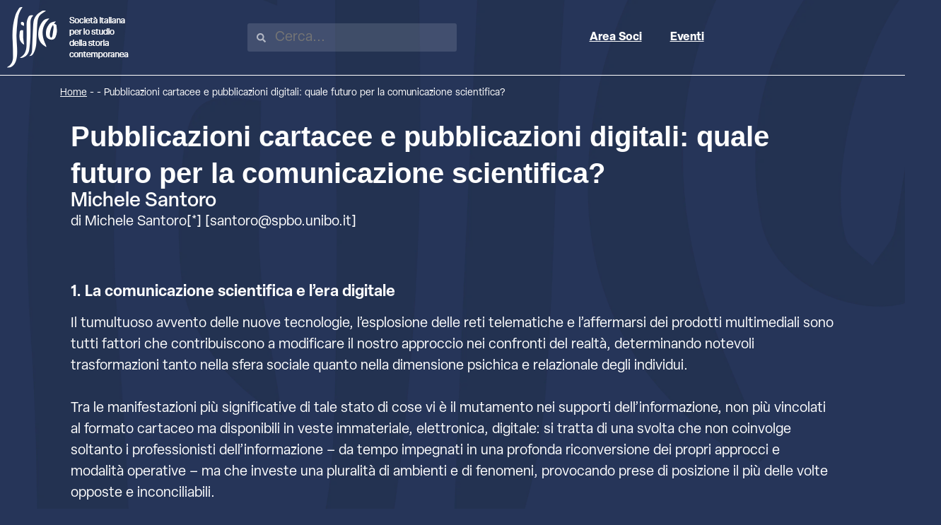

--- FILE ---
content_type: text/html; charset=UTF-8
request_url: https://www.sissco.it/pubblicazioni-cartacee-e-pubblicazioni-digitali-quale-futuro-per-la-comunicazione-scientifica-789/
body_size: 48133
content:
<!doctype html><html lang="it-IT" prefix="og: https://ogp.me/ns#"><head><script data-no-optimize="1">var litespeed_docref=sessionStorage.getItem("litespeed_docref");litespeed_docref&&(Object.defineProperty(document,"referrer",{get:function(){return litespeed_docref}}),sessionStorage.removeItem("litespeed_docref"));</script> <meta charset="UTF-8"><meta name="viewport" content="width=device-width, initial-scale=1"><link rel="profile" href="https://gmpg.org/xfn/11"> <script type="litespeed/javascript">var _iub=_iub||[];_iub.csConfiguration={"askConsentAtCookiePolicyUpdate":!0,"floatingPreferencesButtonDisplay":"bottom-right","perPurposeConsent":!0,"siteId":3140946,"whitelabel":!1,"cookiePolicyId":84193374,"lang":"it","banner":{"acceptButtonDisplay":!0,"closeButtonRejects":!0,"customizeButtonDisplay":!0,"explicitWithdrawal":!0,"listPurposes":!0,"position":"float-top-center"}}</script> <script type="litespeed/javascript" data-src="//cdn.iubenda.com/cs/iubenda_cs.js" charset="UTF-8"></script> <title>Pubblicazioni cartacee e pubblicazioni digitali: quale futuro per la comunicazione scientifica? - SISSCO</title><meta name="description" content="di Michele Santoro"/><meta name="robots" content="index, follow, max-snippet:-1, max-video-preview:-1, max-image-preview:large"/><link rel="canonical" href="https://www.sissco.it/pubblicazioni-cartacee-e-pubblicazioni-digitali-quale-futuro-per-la-comunicazione-scientifica-789/" /><meta property="og:locale" content="it_IT" /><meta property="og:type" content="article" /><meta property="og:title" content="Pubblicazioni cartacee e pubblicazioni digitali: quale futuro per la comunicazione scientifica? - SISSCO" /><meta property="og:description" content="di Michele Santoro" /><meta property="og:url" content="https://www.sissco.it/pubblicazioni-cartacee-e-pubblicazioni-digitali-quale-futuro-per-la-comunicazione-scientifica-789/" /><meta property="og:site_name" content="SISSCO" /><meta property="article:section" content="Convegni Sissco 2" /><meta property="article:published_time" content="2007-06-22T13:14:47+02:00" /><meta name="twitter:card" content="summary_large_image" /><meta name="twitter:title" content="Pubblicazioni cartacee e pubblicazioni digitali: quale futuro per la comunicazione scientifica? - SISSCO" /><meta name="twitter:description" content="di Michele Santoro" /><meta name="twitter:label1" content="Scritto da" /><meta name="twitter:data1" content="import" /><meta name="twitter:label2" content="Tempo di lettura" /><meta name="twitter:data2" content="30 minuti" /> <script type="application/ld+json" class="rank-math-schema-pro">{"@context":"https://schema.org","@graph":[{"@type":["Person","Organization"],"@id":"https://www.sissco.it/#person","name":"IT Withub","logo":{"@type":"ImageObject","@id":"https://www.sissco.it/#logo","url":"https://www.sissco.it/wp-content/uploads/2022/11/sissco-logo-150x86.png","contentUrl":"https://www.sissco.it/wp-content/uploads/2022/11/sissco-logo-150x86.png","caption":"SISSCO","inLanguage":"it-IT"},"image":{"@type":"ImageObject","@id":"https://www.sissco.it/#logo","url":"https://www.sissco.it/wp-content/uploads/2022/11/sissco-logo-150x86.png","contentUrl":"https://www.sissco.it/wp-content/uploads/2022/11/sissco-logo-150x86.png","caption":"SISSCO","inLanguage":"it-IT"}},{"@type":"WebSite","@id":"https://www.sissco.it/#website","url":"https://www.sissco.it","name":"SISSCO","publisher":{"@id":"https://www.sissco.it/#person"},"inLanguage":"it-IT"},{"@type":"BreadcrumbList","@id":"https://www.sissco.it/pubblicazioni-cartacee-e-pubblicazioni-digitali-quale-futuro-per-la-comunicazione-scientifica-789/#breadcrumb","itemListElement":[{"@type":"ListItem","position":"1","item":{"@id":"https://www.sissco.it","name":"Home"}},{"@type":"ListItem","position":"2","item":{"@id":"https://www.sissco.it/pubblicazioni-cartacee-e-pubblicazioni-digitali-quale-futuro-per-la-comunicazione-scientifica-789/","name":"Pubblicazioni cartacee e pubblicazioni digitali: quale futuro per la comunicazione scientifica?"}}]},{"@type":"WebPage","@id":"https://www.sissco.it/pubblicazioni-cartacee-e-pubblicazioni-digitali-quale-futuro-per-la-comunicazione-scientifica-789/#webpage","url":"https://www.sissco.it/pubblicazioni-cartacee-e-pubblicazioni-digitali-quale-futuro-per-la-comunicazione-scientifica-789/","name":"Pubblicazioni cartacee e pubblicazioni digitali: quale futuro per la comunicazione scientifica? - SISSCO","datePublished":"2007-06-22T13:14:47+02:00","dateModified":"2007-06-22T13:14:47+02:00","isPartOf":{"@id":"https://www.sissco.it/#website"},"inLanguage":"it-IT","breadcrumb":{"@id":"https://www.sissco.it/pubblicazioni-cartacee-e-pubblicazioni-digitali-quale-futuro-per-la-comunicazione-scientifica-789/#breadcrumb"}},{"@type":"Person","@id":"https://www.sissco.it/author/import/","name":"import","url":"https://www.sissco.it/author/import/","image":{"@type":"ImageObject","@id":"https://www.sissco.it/wp-content/litespeed/avatar/0416ab9da423a64acba58a1524e9c572.jpg?ver=1769066715","url":"https://www.sissco.it/wp-content/litespeed/avatar/0416ab9da423a64acba58a1524e9c572.jpg?ver=1769066715","caption":"import","inLanguage":"it-IT"}},{"@type":"BlogPosting","headline":"Pubblicazioni cartacee e pubblicazioni digitali: quale futuro per la comunicazione scientifica? - SISSCO","datePublished":"2007-06-22T13:14:47+02:00","dateModified":"2007-06-22T13:14:47+02:00","articleSection":"Convegni Sissco 2","author":{"@id":"https://www.sissco.it/author/import/","name":"import"},"publisher":{"@id":"https://www.sissco.it/#person"},"description":"di Michele Santoro","name":"Pubblicazioni cartacee e pubblicazioni digitali: quale futuro per la comunicazione scientifica? - SISSCO","@id":"https://www.sissco.it/pubblicazioni-cartacee-e-pubblicazioni-digitali-quale-futuro-per-la-comunicazione-scientifica-789/#richSnippet","isPartOf":{"@id":"https://www.sissco.it/pubblicazioni-cartacee-e-pubblicazioni-digitali-quale-futuro-per-la-comunicazione-scientifica-789/#webpage"},"inLanguage":"it-IT","mainEntityOfPage":{"@id":"https://www.sissco.it/pubblicazioni-cartacee-e-pubblicazioni-digitali-quale-futuro-per-la-comunicazione-scientifica-789/#webpage"}}]}</script> <link rel="alternate" type="application/rss+xml" title="SISSCO &raquo; Feed" href="https://www.sissco.it/feed/" /><link rel="alternate" type="text/calendar" title="SISSCO &raquo; iCal Feed" href="https://www.sissco.it/calendario-storia-contemporanea/?ical=1" /><link data-asynced="1" as="style" onload="this.onload=null;this.rel='stylesheet'"  rel="preload" type="text/css" href="https://use.typekit.net/pdz4umy.css"><style id='wp-img-auto-sizes-contain-inline-css'>img:is([sizes=auto i],[sizes^="auto," i]){contain-intrinsic-size:3000px 1500px}
/*# sourceURL=wp-img-auto-sizes-contain-inline-css */</style><style id="litespeed-ccss">ul{box-sizing:border-box}:root{--wp--preset--font-size--normal:16px;--wp--preset--font-size--huge:42px}.screen-reader-text{border:0;clip:rect(1px,1px,1px,1px);-webkit-clip-path:inset(50%);clip-path:inset(50%);height:1px;margin:-1px;overflow:hidden;padding:0;position:absolute;width:1px;word-wrap:normal!important}body{--wp--preset--color--black:#000;--wp--preset--color--cyan-bluish-gray:#abb8c3;--wp--preset--color--white:#fff;--wp--preset--color--pale-pink:#f78da7;--wp--preset--color--vivid-red:#cf2e2e;--wp--preset--color--luminous-vivid-orange:#ff6900;--wp--preset--color--luminous-vivid-amber:#fcb900;--wp--preset--color--light-green-cyan:#7bdcb5;--wp--preset--color--vivid-green-cyan:#00d084;--wp--preset--color--pale-cyan-blue:#8ed1fc;--wp--preset--color--vivid-cyan-blue:#0693e3;--wp--preset--color--vivid-purple:#9b51e0;--wp--preset--gradient--vivid-cyan-blue-to-vivid-purple:linear-gradient(135deg,rgba(6,147,227,1) 0%,#9b51e0 100%);--wp--preset--gradient--light-green-cyan-to-vivid-green-cyan:linear-gradient(135deg,#7adcb4 0%,#00d082 100%);--wp--preset--gradient--luminous-vivid-amber-to-luminous-vivid-orange:linear-gradient(135deg,rgba(252,185,0,1) 0%,rgba(255,105,0,1) 100%);--wp--preset--gradient--luminous-vivid-orange-to-vivid-red:linear-gradient(135deg,rgba(255,105,0,1) 0%,#cf2e2e 100%);--wp--preset--gradient--very-light-gray-to-cyan-bluish-gray:linear-gradient(135deg,#eee 0%,#a9b8c3 100%);--wp--preset--gradient--cool-to-warm-spectrum:linear-gradient(135deg,#4aeadc 0%,#9778d1 20%,#cf2aba 40%,#ee2c82 60%,#fb6962 80%,#fef84c 100%);--wp--preset--gradient--blush-light-purple:linear-gradient(135deg,#ffceec 0%,#9896f0 100%);--wp--preset--gradient--blush-bordeaux:linear-gradient(135deg,#fecda5 0%,#fe2d2d 50%,#6b003e 100%);--wp--preset--gradient--luminous-dusk:linear-gradient(135deg,#ffcb70 0%,#c751c0 50%,#4158d0 100%);--wp--preset--gradient--pale-ocean:linear-gradient(135deg,#fff5cb 0%,#b6e3d4 50%,#33a7b5 100%);--wp--preset--gradient--electric-grass:linear-gradient(135deg,#caf880 0%,#71ce7e 100%);--wp--preset--gradient--midnight:linear-gradient(135deg,#020381 0%,#2874fc 100%);--wp--preset--font-size--small:13px;--wp--preset--font-size--medium:20px;--wp--preset--font-size--large:36px;--wp--preset--font-size--x-large:42px;--wp--preset--spacing--20:.44rem;--wp--preset--spacing--30:.67rem;--wp--preset--spacing--40:1rem;--wp--preset--spacing--50:1.5rem;--wp--preset--spacing--60:2.25rem;--wp--preset--spacing--70:3.38rem;--wp--preset--spacing--80:5.06rem;--wp--preset--shadow--natural:6px 6px 9px rgba(0,0,0,.2);--wp--preset--shadow--deep:12px 12px 50px rgba(0,0,0,.4);--wp--preset--shadow--sharp:6px 6px 0px rgba(0,0,0,.2);--wp--preset--shadow--outlined:6px 6px 0px -3px rgba(255,255,255,1),6px 6px rgba(0,0,0,1);--wp--preset--shadow--crisp:6px 6px 0px rgba(0,0,0,1)}:root{--tec-grid-gutter:48px;--tec-grid-gutter-negative:calc(var(--tec-grid-gutter)*-1);--tec-grid-gutter-half:calc(var(--tec-grid-gutter)/2);--tec-grid-gutter-half-negative:calc(var(--tec-grid-gutter-half)*-1);--tec-grid-gutter-small:42px;--tec-grid-gutter-small-negative:calc(var(--tec-grid-gutter-small)*-1);--tec-grid-gutter-small-half:calc(var(--tec-grid-gutter-small)/2);--tec-grid-gutter-small-half-negative:calc(var(--tec-grid-gutter-small-half)*-1);--tec-grid-gutter-page:42px;--tec-grid-gutter-page-small:19.5px;--tec-grid-width-default:1176px;--tec-grid-width-min:320px;--tec-grid-width:calc(var(--tec-grid-width-default) + var(--tec-grid-gutter-page)*2);--tec-grid-width-1-of-2:50%;--tec-grid-width-1-of-3:33.333%;--tec-grid-width-1-of-4:25%;--tec-grid-width-1-of-5:20%;--tec-grid-width-1-of-7:14.285%;--tec-grid-width-1-of-8:12.5%;--tec-grid-width-1-of-9:11.111%;--tec-spacer-0:4px;--tec-spacer-1:8px;--tec-spacer-2:12px;--tec-spacer-3:16px;--tec-spacer-4:20px;--tec-spacer-5:24px;--tec-spacer-6:28px;--tec-spacer-7:32px;--tec-spacer-8:40px;--tec-spacer-9:48px;--tec-spacer-10:56px;--tec-spacer-11:64px;--tec-spacer-12:80px;--tec-spacer-13:96px;--tec-spacer-14:160px;--tec-z-index-spinner-container:100;--tec-z-index-views-selector:30;--tec-z-index-dropdown:30;--tec-z-index-events-bar-button:20;--tec-z-index-search:10;--tec-z-index-filters:9;--tec-z-index-scroller:7;--tec-z-index-week-event-hover:5;--tec-z-index-map-event-hover:5;--tec-z-index-map-event-hover-actions:6;--tec-z-index-multiday-event:5;--tec-z-index-multiday-event-bar:2;--tec-color-text-primary:#141827;--tec-color-text-primary-light:rgba(20,24,39,.62);--tec-color-text-secondary:#5d5d5d;--tec-color-text-disabled:#d5d5d5;--tec-color-text-events-title:var(--tec-color-text-primary);--tec-color-text-event-title:var(--tec-color-text-events-title);--tec-color-text-event-date:var(--tec-color-text-primary);--tec-color-text-secondary-event-date:var(--tec-color-text-secondary);--tec-color-icon-primary:#5d5d5d;--tec-color-icon-primary-alt:#757575;--tec-color-icon-secondary:#bababa;--tec-color-icon-active:#141827;--tec-color-icon-disabled:#d5d5d5;--tec-color-icon-focus:#334aff;--tec-color-icon-error:#da394d;--tec-color-event-icon:#141827;--tec-color-event-icon-hover:#334aff;--tec-color-accent-primary:#334aff;--tec-color-accent-primary-hover:rgba(51,74,255,.8);--tec-color-accent-primary-active:rgba(51,74,255,.9);--tec-color-accent-primary-background:rgba(51,74,255,.07);--tec-color-accent-secondary:#141827;--tec-color-accent-secondary-hover:rgba(20,24,39,.8);--tec-color-accent-secondary-active:rgba(20,24,39,.9);--tec-color-accent-secondary-background:rgba(20,24,39,.07);--tec-color-button-primary:var(--tec-color-accent-primary);--tec-color-button-primary-hover:var(--tec-color-accent-primary-hover);--tec-color-button-primary-active:var(--tec-color-accent-primary-active);--tec-color-button-primary-background:var(--tec-color-accent-primary-background);--tec-color-button-secondary:var(--tec-color-accent-secondary);--tec-color-button-secondary-hover:var(--tec-color-accent-secondary-hover);--tec-color-button-secondary-active:var(--tec-color-accent-secondary-active);--tec-color-button-secondary-background:var(--tec-color-accent-secondary-background);--tec-color-link-primary:var(--tec-color-text-primary);--tec-color-link-accent:var(--tec-color-accent-primary);--tec-color-link-accent-hover:rgba(51,74,255,.8);--tec-color-border-default:#d5d5d5;--tec-color-border-secondary:#e4e4e4;--tec-color-border-tertiary:#7d7d7d;--tec-color-border-hover:#5d5d5d;--tec-color-border-active:#141827;--tec-color-background:#fff;--tec-color-background-events:transparent;--tec-color-background-transparent:hsla(0,0%,100%,.6);--tec-color-background-secondary:#f7f6f6;--tec-color-background-messages:rgba(20,24,39,.07);--tec-color-background-secondary-hover:#f0eeee;--tec-color-background-error:rgba(218,57,77,.08);--tec-color-box-shadow:rgba(0,0,0,.14);--tec-color-box-shadow-secondary:rgba(0,0,0,.1);--tec-color-scroll-track:rgba(0,0,0,.25);--tec-color-scroll-bar:rgba(0,0,0,.5);--tec-color-background-primary-multiday:rgba(51,74,255,.24);--tec-color-background-primary-multiday-hover:rgba(51,74,255,.34);--tec-color-background-secondary-multiday:rgba(20,24,39,.24);--tec-color-background-secondary-multiday-hover:rgba(20,24,39,.34);--tec-color-accent-primary-week-event:rgba(51,74,255,.1);--tec-color-accent-primary-week-event-hover:rgba(51,74,255,.2);--tec-color-accent-primary-week-event-featured:rgba(51,74,255,.04);--tec-color-accent-primary-week-event-featured-hover:rgba(51,74,255,.14);--tec-color-background-secondary-datepicker:var(--tec-color-background-secondary);--tec-color-accent-primary-background-datepicker:var(--tec-color-accent-primary-background)}:root{--tec-grid-gutter:48px;--tec-grid-gutter-negative:calc(var(--tec-grid-gutter)*-1);--tec-grid-gutter-half:calc(var(--tec-grid-gutter)/2);--tec-grid-gutter-half-negative:calc(var(--tec-grid-gutter-half)*-1);--tec-grid-gutter-small:42px;--tec-grid-gutter-small-negative:calc(var(--tec-grid-gutter-small)*-1);--tec-grid-gutter-small-half:calc(var(--tec-grid-gutter-small)/2);--tec-grid-gutter-small-half-negative:calc(var(--tec-grid-gutter-small-half)*-1);--tec-grid-gutter-page:42px;--tec-grid-gutter-page-small:19.5px;--tec-grid-width-default:1176px;--tec-grid-width-min:320px;--tec-grid-width:calc(var(--tec-grid-width-default) + var(--tec-grid-gutter-page)*2);--tec-grid-width-1-of-2:50%;--tec-grid-width-1-of-3:33.333%;--tec-grid-width-1-of-4:25%;--tec-grid-width-1-of-5:20%;--tec-grid-width-1-of-7:14.285%;--tec-grid-width-1-of-8:12.5%;--tec-grid-width-1-of-9:11.111%;--tec-spacer-0:4px;--tec-spacer-1:8px;--tec-spacer-2:12px;--tec-spacer-3:16px;--tec-spacer-4:20px;--tec-spacer-5:24px;--tec-spacer-6:28px;--tec-spacer-7:32px;--tec-spacer-8:40px;--tec-spacer-9:48px;--tec-spacer-10:56px;--tec-spacer-11:64px;--tec-spacer-12:80px;--tec-spacer-13:96px;--tec-spacer-14:160px;--tec-z-index-spinner-container:100;--tec-z-index-views-selector:30;--tec-z-index-dropdown:30;--tec-z-index-events-bar-button:20;--tec-z-index-search:10;--tec-z-index-filters:9;--tec-z-index-scroller:7;--tec-z-index-week-event-hover:5;--tec-z-index-map-event-hover:5;--tec-z-index-map-event-hover-actions:6;--tec-z-index-multiday-event:5;--tec-z-index-multiday-event-bar:2;--tec-color-text-primary:#141827;--tec-color-text-primary-light:rgba(20,24,39,.62);--tec-color-text-secondary:#5d5d5d;--tec-color-text-disabled:#d5d5d5;--tec-color-text-events-title:var(--tec-color-text-primary);--tec-color-text-event-title:var(--tec-color-text-events-title);--tec-color-text-event-date:var(--tec-color-text-primary);--tec-color-text-secondary-event-date:var(--tec-color-text-secondary);--tec-color-icon-primary:#5d5d5d;--tec-color-icon-primary-alt:#757575;--tec-color-icon-secondary:#bababa;--tec-color-icon-active:#141827;--tec-color-icon-disabled:#d5d5d5;--tec-color-icon-focus:#334aff;--tec-color-icon-error:#da394d;--tec-color-event-icon:#141827;--tec-color-event-icon-hover:#334aff;--tec-color-accent-primary:#334aff;--tec-color-accent-primary-hover:rgba(51,74,255,.8);--tec-color-accent-primary-active:rgba(51,74,255,.9);--tec-color-accent-primary-background:rgba(51,74,255,.07);--tec-color-accent-secondary:#141827;--tec-color-accent-secondary-hover:rgba(20,24,39,.8);--tec-color-accent-secondary-active:rgba(20,24,39,.9);--tec-color-accent-secondary-background:rgba(20,24,39,.07);--tec-color-button-primary:var(--tec-color-accent-primary);--tec-color-button-primary-hover:var(--tec-color-accent-primary-hover);--tec-color-button-primary-active:var(--tec-color-accent-primary-active);--tec-color-button-primary-background:var(--tec-color-accent-primary-background);--tec-color-button-secondary:var(--tec-color-accent-secondary);--tec-color-button-secondary-hover:var(--tec-color-accent-secondary-hover);--tec-color-button-secondary-active:var(--tec-color-accent-secondary-active);--tec-color-button-secondary-background:var(--tec-color-accent-secondary-background);--tec-color-link-primary:var(--tec-color-text-primary);--tec-color-link-accent:var(--tec-color-accent-primary);--tec-color-link-accent-hover:rgba(51,74,255,.8);--tec-color-border-default:#d5d5d5;--tec-color-border-secondary:#e4e4e4;--tec-color-border-tertiary:#7d7d7d;--tec-color-border-hover:#5d5d5d;--tec-color-border-active:#141827;--tec-color-background:#fff;--tec-color-background-events:transparent;--tec-color-background-transparent:hsla(0,0%,100%,.6);--tec-color-background-secondary:#f7f6f6;--tec-color-background-messages:rgba(20,24,39,.07);--tec-color-background-secondary-hover:#f0eeee;--tec-color-background-error:rgba(218,57,77,.08);--tec-color-box-shadow:rgba(0,0,0,.14);--tec-color-box-shadow-secondary:rgba(0,0,0,.1);--tec-color-scroll-track:rgba(0,0,0,.25);--tec-color-scroll-bar:rgba(0,0,0,.5);--tec-color-background-primary-multiday:rgba(51,74,255,.24);--tec-color-background-primary-multiday-hover:rgba(51,74,255,.34);--tec-color-background-secondary-multiday:rgba(20,24,39,.24);--tec-color-background-secondary-multiday-hover:rgba(20,24,39,.34);--tec-color-accent-primary-week-event:rgba(51,74,255,.1);--tec-color-accent-primary-week-event-hover:rgba(51,74,255,.2);--tec-color-accent-primary-week-event-featured:rgba(51,74,255,.04);--tec-color-accent-primary-week-event-featured-hover:rgba(51,74,255,.14);--tec-color-background-secondary-datepicker:var(--tec-color-background-secondary);--tec-color-accent-primary-background-datepicker:var(--tec-color-accent-primary-background);--tec-border-radius-default:4px;--tec-border-width-week-event:2px;--tec-box-shadow-default:0 2px 5px 0 var(--tec-color-box-shadow);--tec-box-shadow-tooltip:0 2px 12px 0 var(--tec-color-box-shadow);--tec-box-shadow-card:0 1px 6px 2px var(--tec-color-box-shadow);--tec-box-shadow-multiday:16px 6px 6px -2px var(--tec-color-box-shadow-secondary);--tec-form-color-background:var(--tec-color-background);--tec-form-color-border-default:var(--tec-color-text-primary);--tec-form-color-border-active:var(--tec-color-accent-secondary);--tec-form-color-border-secondary:var(--tec-color-border-tertiary);--tec-form-color-accent-primary:var(--tec-color-accent-primary);--tec-form-box-shadow-default:var(--tec-box-shadow-default);--tec-opacity-background:.07;--tec-opacity-select-highlighted:.3;--tec-opacity-icon-hover:.8;--tec-opacity-icon-active:.9;--tec-opacity-default:1;--tec-font-family-sans-serif:"Helvetica Neue",Helvetica,-apple-system,BlinkMacSystemFont,Roboto,Arial,sans-serif;--tec-font-weight-regular:400;--tec-font-weight-bold:700;--tec-font-size-0:11px;--tec-font-size-1:12px;--tec-font-size-2:14px;--tec-font-size-3:16px;--tec-font-size-4:18px;--tec-font-size-5:20px;--tec-font-size-6:22px;--tec-font-size-7:24px;--tec-font-size-8:28px;--tec-font-size-9:32px;--tec-font-size-10:42px;--tec-line-height-0:1.38;--tec-line-height-1:1.42;--tec-line-height-2:1.5;--tec-line-height-3:1.62}html{line-height:1.15;-webkit-text-size-adjust:100%}*,:after,:before{box-sizing:border-box}body{margin:0;font-family:-apple-system,BlinkMacSystemFont,Segoe UI,Roboto,Helvetica Neue,Arial,Noto Sans,sans-serif,Apple Color Emoji,Segoe UI Emoji,Segoe UI Symbol,Noto Color Emoji;font-size:1rem;font-weight:400;line-height:1.5;color:#333;background-color:#fff;-webkit-font-smoothing:antialiased;-moz-osx-font-smoothing:grayscale}h1{margin-block-start:.5rem;margin-block-end:1rem;font-family:inherit;font-weight:500;line-height:1.2;color:inherit}h1{font-size:2.5rem}p{margin-block-start:0;margin-block-end:.9rem}a{background-color:transparent;text-decoration:none;color:#c36}a:not([href]):not([tabindex]){color:inherit;text-decoration:none}b,strong{font-weight:bolder}img{border-style:none;height:auto;max-width:100%}label{display:inline-block;line-height:1;vertical-align:middle}input{font-family:inherit;font-size:1rem;line-height:1.5;margin:0}input[type=search]{width:100%;border:1px solid #666;border-radius:3px;padding:.5rem 1rem}input{overflow:visible}[type=checkbox]{box-sizing:border-box;padding:0}[type=search]{-webkit-appearance:textfield;outline-offset:-2px}[type=search]::-webkit-search-decoration{-webkit-appearance:none}::-webkit-file-upload-button{-webkit-appearance:button;font:inherit}li,ul{margin-block-start:0;margin-block-end:0;border:0;outline:0;font-size:100%;vertical-align:baseline;background:0 0}.screen-reader-text{clip:rect(1px,1px,1px,1px);height:1px;overflow:hidden;position:absolute!important;width:1px;word-wrap:normal!important}.elementor-screen-only,.screen-reader-text{position:absolute;top:-10000em;width:1px;height:1px;margin:-1px;padding:0;overflow:hidden;clip:rect(0,0,0,0);border:0}.elementor *,.elementor :after,.elementor :before{box-sizing:border-box}.elementor a{box-shadow:none;text-decoration:none}.elementor img{height:auto;max-width:100%;border:none;border-radius:0;box-shadow:none}.elementor-element{--flex-direction:initial;--flex-wrap:initial;--justify-content:initial;--align-items:initial;--align-content:initial;--gap:initial;--flex-basis:initial;--flex-grow:initial;--flex-shrink:initial;--order:initial;--align-self:initial;flex-basis:var(--flex-basis);flex-grow:var(--flex-grow);flex-shrink:var(--flex-shrink);order:var(--order);align-self:var(--align-self)}:root{--page-title-display:block}.elementor-page-title{display:var(--page-title-display)}.elementor-widget{position:relative}.elementor-widget:not(:last-child){margin-bottom:20px}.elementor-widget:not(:last-child).elementor-widget__width-initial{margin-bottom:0}.e-con{--border-radius:0;--border-top-width:0px;--border-right-width:0px;--border-bottom-width:0px;--border-left-width:0px;--border-style:initial;--border-color:initial;--container-widget-width:100%;--container-widget-height:initial;--container-widget-flex-grow:0;--container-widget-align-self:initial;--content-width:min(100%,var(--container-max-width,1140px));--width:100%;--min-height:initial;--height:auto;--text-align:initial;--margin-top:0px;--margin-right:0px;--margin-bottom:0px;--margin-left:0px;--padding-top:var(--container-default-padding-top,10px);--padding-right:var(--container-default-padding-right,10px);--padding-bottom:var(--container-default-padding-bottom,10px);--padding-left:var(--container-default-padding-left,10px);--position:relative;--z-index:revert;--overflow:visible;--gap:var(--widgets-spacing,20px);--overlay-mix-blend-mode:initial;--overlay-opacity:1;--e-con-grid-template-columns:repeat(3,1fr);--e-con-grid-template-rows:repeat(2,1fr);position:var(--position);width:var(--width);min-width:0;min-height:var(--min-height);height:var(--height);border-radius:var(--border-radius);z-index:var(--z-index);overflow:var(--overflow);--flex-wrap-mobile:wrap;margin-block-start:var(--margin-block-start);margin-inline-end:var(--margin-inline-end);margin-block-end:var(--margin-block-end);margin-inline-start:var(--margin-inline-start);padding-inline-start:var(--padding-inline-start);padding-inline-end:var(--padding-inline-end);--margin-block-start:var(--margin-top);--margin-block-end:var(--margin-bottom);--margin-inline-start:var(--margin-left);--margin-inline-end:var(--margin-right);--padding-inline-start:var(--padding-left);--padding-inline-end:var(--padding-right);--padding-block-start:var(--padding-top);--padding-block-end:var(--padding-bottom);--border-block-start-width:var(--border-top-width);--border-block-end-width:var(--border-bottom-width);--border-inline-start-width:var(--border-left-width);--border-inline-end-width:var(--border-right-width)}.e-con.e-flex{--flex-direction:column;--flex-basis:auto;--flex-grow:0;--flex-shrink:1;flex:var(--flex-grow) var(--flex-shrink) var(--flex-basis)}.e-con>.e-con-inner{text-align:var(--text-align);padding-block-start:var(--padding-block-start);padding-block-end:var(--padding-block-end)}.e-con.e-flex>.e-con-inner{flex-direction:var(--flex-direction)}.e-con,.e-con>.e-con-inner{display:var(--display)}.e-con-boxed.e-flex{flex-direction:column;flex-wrap:nowrap;justify-content:normal;align-items:normal;align-content:normal}.e-con-boxed{text-align:initial;gap:initial}.e-con.e-flex>.e-con-inner{flex-wrap:var(--flex-wrap);justify-content:var(--justify-content);align-items:var(--align-items);align-content:var(--align-content);flex-basis:auto;flex-grow:1;flex-shrink:1;align-self:auto}.e-con>.e-con-inner{gap:var(--gap);width:100%;max-width:var(--content-width);margin:0 auto;padding-inline-start:0;padding-inline-end:0;height:100%}.e-con .elementor-widget.elementor-widget{margin-block-end:0}.e-con:before{content:var(--background-overlay);display:block;position:absolute;mix-blend-mode:var(--overlay-mix-blend-mode);opacity:var(--overlay-opacity);border-radius:var(--border-radius);border-style:var(--border-style);border-color:var(--border-color);border-block-start-width:var(--border-block-start-width);border-inline-end-width:var(--border-inline-end-width);border-block-end-width:var(--border-block-end-width);border-inline-start-width:var(--border-inline-start-width);top:calc(0px - var(--border-top-width));left:calc(0px - var(--border-left-width));width:max(100% + var(--border-left-width) + var(--border-right-width),100%);height:max(100% + var(--border-top-width) + var(--border-bottom-width),100%)}.e-con .elementor-widget{min-width:0}.e-con>.e-con-inner>.elementor-widget>.elementor-widget-container,.e-con>.elementor-widget>.elementor-widget-container{height:100%}.e-con.e-con>.e-con-inner>.elementor-widget,.elementor.elementor .e-con>.elementor-widget{max-width:100%}@media (max-width:767px){.e-con.e-flex{--width:100%;--flex-wrap:var(--flex-wrap-mobile)}}.elementor-element{--swiper-theme-color:#000;--swiper-navigation-size:44px;--swiper-pagination-bullet-size:6px;--swiper-pagination-bullet-horizontal-gap:6px}@media (max-width:767px){.elementor .elementor-hidden-mobile{display:none}}@media (min-width:768px) and (max-width:1024px){.elementor .elementor-hidden-tablet{display:none}}@media (min-width:1025px) and (max-width:99999px){.elementor .elementor-hidden-desktop{display:none}}.elementor-kit-32577{--e-global-color-primary:#263559;--e-global-color-secondary:#fff;--e-global-color-text:#7a7a7a;--e-global-color-accent:#9ef4ed;--e-global-color-1611020:#000;--e-global-typography-primary-font-family:"Playfair Display";--e-global-typography-primary-font-size:40px;--e-global-typography-primary-font-weight:700;--e-global-typography-primary-line-height:1.3em;--e-global-typography-primary-letter-spacing:0px;--e-global-typography-primary-word-spacing:0px;--e-global-typography-secondary-font-family:"elza";--e-global-typography-secondary-font-size:2rem;--e-global-typography-secondary-font-weight:700;--e-global-typography-secondary-letter-spacing:0px;--e-global-typography-secondary-word-spacing:0px;--e-global-typography-text-font-family:"elza";--e-global-typography-text-font-size:1.25rem;--e-global-typography-text-font-weight:400;--e-global-typography-text-line-height:1.5em;--e-global-typography-text-letter-spacing:0px;--e-global-typography-text-word-spacing:1px;--e-global-typography-accent-font-family:"elza";--e-global-typography-accent-font-size:23px;--e-global-typography-accent-font-weight:600;--e-global-typography-accent-text-transform:uppercase;--e-global-typography-accent-line-height:1.2px;--e-global-typography-accent-letter-spacing:0px;--e-global-typography-accent-word-spacing:0px;--e-global-typography-ba7ceb1-font-family:"elza";--e-global-typography-ba7ceb1-font-size:1rem;--e-global-typography-ba7ceb1-font-weight:700;--e-global-typography-ba7ceb1-line-height:1.5em;--e-global-typography-ba7ceb1-letter-spacing:0px;--e-global-typography-ba7ceb1-word-spacing:1px;color:var(--e-global-color-secondary);font-family:var(--e-global-typography-text-font-family),Sans-serif;font-size:var(--e-global-typography-text-font-size);font-weight:var(--e-global-typography-text-font-weight);line-height:var(--e-global-typography-text-line-height);letter-spacing:var(--e-global-typography-text-letter-spacing);word-spacing:var(--e-global-typography-text-word-spacing);background-color:var(--e-global-color-primary);background-image:url("https://www.sissco.it/wp-content/uploads/2022/08/logo-sfondo-new.png");background-position:center center;background-repeat:no-repeat;background-size:120vw auto}.elementor-kit-32577 p{margin-bottom:1.5em}.elementor-kit-32577 a{color:var(--e-global-color-secondary);text-decoration:underline}.elementor-kit-32577 h1{color:var(--e-global-color-secondary);font-family:var(--e-global-typography-primary-font-family),Sans-serif;font-size:var(--e-global-typography-primary-font-size);font-weight:var(--e-global-typography-primary-font-weight);line-height:var(--e-global-typography-primary-line-height);letter-spacing:var(--e-global-typography-primary-letter-spacing);word-spacing:var(--e-global-typography-primary-word-spacing)}.e-con{--container-max-width:1110px}.elementor-widget:not(:last-child){margin-block-end:20px}.elementor-element{--widgets-spacing:20px 20px}@media (min-width:1025px){.elementor-kit-32577{background-attachment:fixed}}@media (max-width:1024px){.elementor-kit-32577{font-size:var(--e-global-typography-text-font-size);line-height:var(--e-global-typography-text-line-height);letter-spacing:var(--e-global-typography-text-letter-spacing);word-spacing:var(--e-global-typography-text-word-spacing)}.elementor-kit-32577 h1{font-size:var(--e-global-typography-primary-font-size);line-height:var(--e-global-typography-primary-line-height);letter-spacing:var(--e-global-typography-primary-letter-spacing);word-spacing:var(--e-global-typography-primary-word-spacing)}.e-con{--container-max-width:1200px}}@media (max-width:767px){.elementor-kit-32577{font-size:var(--e-global-typography-text-font-size);line-height:var(--e-global-typography-text-line-height);letter-spacing:var(--e-global-typography-text-letter-spacing);word-spacing:var(--e-global-typography-text-word-spacing)}.elementor-kit-32577 h1{font-size:var(--e-global-typography-primary-font-size);line-height:var(--e-global-typography-primary-line-height);letter-spacing:var(--e-global-typography-primary-letter-spacing);word-spacing:var(--e-global-typography-primary-word-spacing)}.e-con{--container-max-width:767px}}:root{--swiper-theme-color:#007aff}:root{--swiper-navigation-size:44px}.elementor-location-header:before{content:"";display:table;clear:both}.elementor-32669 .elementor-element.elementor-element-fb322ee{--display:flex;--flex-direction:row;--container-widget-width:calc((1 - var(--container-widget-flex-grow))*100%);--container-widget-height:100%;--container-widget-flex-grow:1;--container-widget-align-self:stretch;--flex-wrap-mobile:wrap;--justify-content:space-between;--align-items:center;--gap:0px 0px;border-style:solid;--border-style:solid;border-width:0 0 1px;--border-top-width:0px;--border-right-width:0px;--border-bottom-width:1px;--border-left-width:0px;border-color:var(--e-global-color-secondary);--border-color:var(--e-global-color-secondary);--border-radius:0px}.elementor-32669 .elementor-element.elementor-element-8c56427{text-align:left}.elementor-32669 .elementor-element.elementor-element-8c56427 img{width:172px;height:86px}.elementor-32669 .elementor-element.elementor-element-e5c2753 .elementor-search-form__container{min-height:50px}body:not(.rtl) .elementor-32669 .elementor-element.elementor-element-e5c2753 .elementor-search-form__icon{padding-left:calc(50px/3)}.elementor-32669 .elementor-element.elementor-element-e5c2753 .elementor-search-form__input{padding-left:calc(50px/3);padding-right:calc(50px/3)}.elementor-32669 .elementor-element.elementor-element-e5c2753 .elementor-search-form__icon{--e-search-form-icon-size-minimal:13px}.elementor-32669 .elementor-element.elementor-element-e5c2753 input[type=search].elementor-search-form__input{font-family:var(--e-global-typography-text-font-family),Sans-serif;font-size:var(--e-global-typography-text-font-size);font-weight:var(--e-global-typography-text-font-weight);line-height:var(--e-global-typography-text-line-height);letter-spacing:var(--e-global-typography-text-letter-spacing);word-spacing:var(--e-global-typography-text-word-spacing)}.elementor-32669 .elementor-element.elementor-element-e5c2753 .elementor-search-form__input,.elementor-32669 .elementor-element.elementor-element-e5c2753 .elementor-search-form__icon{color:var(--e-global-color-secondary);fill:var(--e-global-color-secondary)}.elementor-32669 .elementor-element.elementor-element-e5c2753:not(.elementor-search-form--skin-full_screen) .elementor-search-form__container{background-color:#F9F9F921;border-radius:3px}.elementor-32669 .elementor-element.elementor-element-e0ec9b9 .elementor-menu-toggle{margin:0 auto}.elementor-32669 .elementor-element.elementor-element-e0ec9b9 .elementor-nav-menu .elementor-item{font-family:var(--e-global-typography-ba7ceb1-font-family),Sans-serif;font-size:var(--e-global-typography-ba7ceb1-font-size);font-weight:var(--e-global-typography-ba7ceb1-font-weight);line-height:var(--e-global-typography-ba7ceb1-line-height);letter-spacing:var(--e-global-typography-ba7ceb1-letter-spacing);word-spacing:var(--e-global-typography-ba7ceb1-word-spacing)}.elementor-32669 .elementor-element.elementor-element-e0ec9b9 .elementor-nav-menu--main .elementor-item{color:var(--e-global-color-secondary);fill:var(--e-global-color-secondary)}.elementor-32669 .elementor-element.elementor-element-e0ec9b9 .e--pointer-underline .elementor-item:after{height:0}.elementor-32669 .elementor-element.elementor-element-e0ec9b9 .elementor-nav-menu--dropdown a,.elementor-32669 .elementor-element.elementor-element-e0ec9b9 .elementor-menu-toggle{color:var(--e-global-color-secondary)}.elementor-32669 .elementor-element.elementor-element-e0ec9b9 .elementor-nav-menu--dropdown{background-color:#263559;border-style:solid;border-width:1px}.elementor-32669 .elementor-element.elementor-element-e0ec9b9 .elementor-nav-menu--dropdown .elementor-item,.elementor-32669 .elementor-element.elementor-element-e0ec9b9 .elementor-nav-menu--dropdown .elementor-sub-item{font-family:var(--e-global-typography-ba7ceb1-font-family),Sans-serif;font-size:var(--e-global-typography-ba7ceb1-font-size);font-weight:var(--e-global-typography-ba7ceb1-font-weight);letter-spacing:var(--e-global-typography-ba7ceb1-letter-spacing);word-spacing:var(--e-global-typography-ba7ceb1-word-spacing)}.elementor-32669 .elementor-element.elementor-element-e0ec9b9 .elementor-nav-menu--main .elementor-nav-menu--dropdown,.elementor-32669 .elementor-element.elementor-element-e0ec9b9 .elementor-nav-menu__container.elementor-nav-menu--dropdown{box-shadow:0px 0px 10px 0px rgba(0,0,0,.5)}.elementor-32669 .elementor-element.elementor-element-e0ec9b9 .elementor-nav-menu--main>.elementor-nav-menu>li>.elementor-nav-menu--dropdown,.elementor-32669 .elementor-element.elementor-element-e0ec9b9 .elementor-nav-menu__container.elementor-nav-menu--dropdown{margin-top:100px!important}.elementor-32669 .elementor-element.elementor-element-e0ec9b9{width:var(--container-widget-width,22.91%);max-width:22.91%;--container-widget-width:22.91%;--container-widget-flex-grow:0}.elementor-32669 .elementor-element.elementor-element-e0ec9b9.elementor-element{--flex-grow:0;--flex-shrink:0}.elementor-32669 .elementor-element.elementor-element-f18a291 .checkbox-toggle{left:0}.elementor-32669 .elementor-element.elementor-element-f18a291 .ue_hamburger{left:0;padding:15px;width:60px;height:60px;border-radius:0}.elementor-32669 .elementor-element.elementor-element-f18a291 .ue_inner_menu-box{transform:translate(0,1px)}.elementor-32669 .elementor-element.elementor-element-f18a291 .ue_menu_wrapper{height:60px}.elementor-32669 .elementor-element.elementor-element-f18a291 .ue_inner_menu{background-color:#fff}.elementor-32669 .elementor-element.elementor-element-f18a291 .ue_menu>div>div{text-align:left}.elementor-32669 .elementor-element.elementor-element-f18a291 .ue_menu div div ul li a{font-size:15px;font-weight:800;line-height:1px;word-spacing:0px}.elementor-32669 .elementor-element.elementor-element-f18a291 .ue_menu ul li a{color:var(--e-global-color-1611020)}.elementor-32669 .elementor-element.elementor-element-f18a291 .ue_menu ul li{margin:0}.elementor-32669 .elementor-element.elementor-element-f18a291 .ue_menu ul ul li a{color:var(--e-global-color-1611020)}.elementor-32669 .elementor-element.elementor-element-f18a291 .ue_menu ul ul li a:after{background-color:#fff}.elementor-32669 .elementor-element.elementor-element-f18a291 .ue_menu ul ul li{margin:11px 0 0}.elementor-32669 .elementor-element.elementor-element-f18a291{width:var(--container-widget-width,3.766%);max-width:3.766%;--container-widget-width:3.766%;--container-widget-flex-grow:0}.elementor-32669 .elementor-element.elementor-element-f18a291.elementor-element{--flex-grow:0;--flex-shrink:0}.elementor-32669 .elementor-element.elementor-element-ea1fd3f{--display:flex}.elementor-32669 .elementor-element.elementor-element-6b76149{font-size:.875rem}@media (min-width:768px){.elementor-32669 .elementor-element.elementor-element-fb322ee{--content-width:1350px}}@media (max-width:1024px){.elementor-32669 .elementor-element.elementor-element-e5c2753 input[type=search].elementor-search-form__input{font-size:var(--e-global-typography-text-font-size);line-height:var(--e-global-typography-text-line-height);letter-spacing:var(--e-global-typography-text-letter-spacing);word-spacing:var(--e-global-typography-text-word-spacing)}.elementor-32669 .elementor-element.elementor-element-e0ec9b9 .elementor-nav-menu .elementor-item{font-size:var(--e-global-typography-ba7ceb1-font-size);line-height:var(--e-global-typography-ba7ceb1-line-height);letter-spacing:var(--e-global-typography-ba7ceb1-letter-spacing);word-spacing:var(--e-global-typography-ba7ceb1-word-spacing)}.elementor-32669 .elementor-element.elementor-element-e0ec9b9 .elementor-nav-menu--dropdown .elementor-item,.elementor-32669 .elementor-element.elementor-element-e0ec9b9 .elementor-nav-menu--dropdown .elementor-sub-item{font-size:var(--e-global-typography-ba7ceb1-font-size);letter-spacing:var(--e-global-typography-ba7ceb1-letter-spacing);word-spacing:var(--e-global-typography-ba7ceb1-word-spacing)}}@media (max-width:767px){.elementor-32669 .elementor-element.elementor-element-e5c2753 input[type=search].elementor-search-form__input{font-size:var(--e-global-typography-text-font-size);line-height:var(--e-global-typography-text-line-height);letter-spacing:var(--e-global-typography-text-letter-spacing);word-spacing:var(--e-global-typography-text-word-spacing)}.elementor-32669 .elementor-element.elementor-element-e0ec9b9 .elementor-nav-menu .elementor-item{font-size:var(--e-global-typography-ba7ceb1-font-size);line-height:var(--e-global-typography-ba7ceb1-line-height);letter-spacing:var(--e-global-typography-ba7ceb1-letter-spacing);word-spacing:var(--e-global-typography-ba7ceb1-word-spacing)}.elementor-32669 .elementor-element.elementor-element-e0ec9b9 .elementor-nav-menu--dropdown .elementor-item,.elementor-32669 .elementor-element.elementor-element-e0ec9b9 .elementor-nav-menu--dropdown .elementor-sub-item{font-size:var(--e-global-typography-ba7ceb1-font-size);letter-spacing:var(--e-global-typography-ba7ceb1-letter-spacing);word-spacing:var(--e-global-typography-ba7ceb1-word-spacing)}}.elementor-32684 .elementor-element.elementor-element-41bc6d9 .elementor-menu-toggle{margin:0 auto}.elementor-32684 .elementor-element.elementor-element-41bc6d9 .elementor-nav-menu .elementor-item{font-family:var(--e-global-typography-ba7ceb1-font-family),Sans-serif;font-size:var(--e-global-typography-ba7ceb1-font-size);font-weight:var(--e-global-typography-ba7ceb1-font-weight);line-height:var(--e-global-typography-ba7ceb1-line-height);letter-spacing:var(--e-global-typography-ba7ceb1-letter-spacing);word-spacing:var(--e-global-typography-ba7ceb1-word-spacing)}.elementor-32684 .elementor-element.elementor-element-7ec096f>.elementor-widget-container{margin:0}@media (max-width:1024px){.elementor-32684 .elementor-element.elementor-element-41bc6d9 .elementor-nav-menu .elementor-item{font-size:var(--e-global-typography-ba7ceb1-font-size);line-height:var(--e-global-typography-ba7ceb1-line-height);letter-spacing:var(--e-global-typography-ba7ceb1-letter-spacing);word-spacing:var(--e-global-typography-ba7ceb1-word-spacing)}}@media (max-width:767px){.elementor-32684 .elementor-element.elementor-element-41bc6d9 .elementor-nav-menu .elementor-item{font-size:var(--e-global-typography-ba7ceb1-font-size);line-height:var(--e-global-typography-ba7ceb1-line-height);letter-spacing:var(--e-global-typography-ba7ceb1-letter-spacing);word-spacing:var(--e-global-typography-ba7ceb1-word-spacing)}}.elementor-32720 .elementor-element.elementor-element-2849b44{--display:flex;--min-height:450px}.elementor-32720 .elementor-element.elementor-element-f4d3d57{text-align:left}.elementor-32720 .elementor-element.elementor-element-f4d3d57>.elementor-widget-container{margin:0;padding:0}.elementor-32720 .elementor-element.elementor-element-f4d3d57.elementor-element{--align-self:flex-start}@media (min-width:768px){.elementor-32720 .elementor-element.elementor-element-2849b44{--content-width:1080px}}.outer-menu .ue_hamburger div{background-color:#fff!important}#menu-primo_main_menu{gap:2.5rem}ul#menu-primo_main_menu{display:flex!important;justify-content:space-around!important;overflow:auto;column-gap:3}ul#menu-primo_main_menu li a{display:initial!important}.ue_inner_menu:before{content:'';background:url('https://sissco.callipigia.com/wp-content/uploads/2022/11/logo-nero.svg') center center no-repeat;background-size:contain;width:80px;height:100px;float:left;position:absolute;top:10px;left:3%}ul#menu-primo_main_menu .sub-menu{height:auto!important}ul#menu-primo_main_menu .sub-menu li.menu-item{padding-left:15px}ul#menu-primo_main_menu .sub-menu li a:before{content:'';border-radius:50%;height:7px;width:7px;background-color:#000;display:block;position:absolute;left:-15px;top:2px}ul#menu-primo_main_menu .sub-menu li{margin-bottom:10px}ul#menu-primo_main_menu .sub-menu li a{font-weight:700}ul#menu-primo_main_menu .sub-menu li ul.sub-menu li a:before{content:'';width:0;height:0}ul#menu-primo_main_menu .sub-menu li ul.sub-menu li a{font-weight:400}@media only screen and (max-width:780px){ul#menu-primo_main_menu{flex-wrap:wrap;margin-top:150px!important}ul#menu-primo_main_menu li{flex-basis:90%}}.um-modal-close{display:block;position:fixed;right:0;top:0;font-size:24px;text-decoration:none!important;color:#fff!important;padding:0 10px}.um-modal-body{min-height:3px;padding:20px;box-sizing:border-box!important;width:100%;background:#fff;-moz-border-radius:0 0 3px 3px;-webkit-border-radius:0 0 3px 3px;border-radius:0 0 3px 3px}.um-modal-body.photo{-moz-border-radius:3px;-webkit-border-radius:3px;border-radius:3px;box-shadow:0 0 0 1px rgba(0,0,0,.1),0 0 0 1px rgba(255,255,255,.12) inset;background:#888;padding:0}[class^=um-faicon-]:before{font-family:FontAwesome!important;font-style:normal!important;font-weight:400!important;font-variant:normal!important;text-transform:none!important;speak:none;line-height:1;-webkit-font-smoothing:antialiased;-moz-osx-font-smoothing:grayscale}.um-faicon-times:before{content:"\f00d"}@media screen and (max-height:640px){.e-con.e-parent:nth-of-type(n+2):not(.e-lazyloaded):not(.e-no-lazyload),.e-con.e-parent:nth-of-type(n+2):not(.e-lazyloaded):not(.e-no-lazyload) *{background-image:none!important}}.elementor-32669 .elementor-element.elementor-element-e0ec9b9 .elementor-nav-menu--main>.elementor-nav-menu>li>.elementor-nav-menu--dropdown,.elementor-32669 .elementor-element.elementor-element-e0ec9b9 .elementor-nav-menu__container.elementor-nav-menu--dropdown{margin-top:0!important}.sub-menu{margin-top:0!important}li#menu-item-44682{display:none!important}@media (max-width:767.98px){li#menu-item-44682{display:block!important}}@media (max-width:467.98px){.e-con>.e-con-inner{justify-content:unset!important}}.elementor-widget-image{text-align:center}.elementor-widget-image a{display:inline-block}.elementor-widget-image img{vertical-align:middle;display:inline-block}.elementor-search-form{display:block}.elementor-search-form .e-font-icon-svg-container{width:100%;height:100%;display:flex;align-items:center;justify-content:center}.elementor-search-form input[type=search]{margin:0;border:0;padding:0;display:inline-block;vertical-align:middle;white-space:normal;background:0 0;line-height:1;min-width:0;font-size:15px;-webkit-appearance:none;-moz-appearance:none}.elementor-search-form__container{display:flex;overflow:hidden;border:0 solid transparent;min-height:50px}.elementor-search-form__container:not(.elementor-search-form--full-screen){background:#f1f2f3}.elementor-search-form__input{flex-basis:100%;color:#3f444b}.elementor-search-form__input::-moz-placeholder{color:inherit;font-family:inherit;opacity:.6}.elementor-search-form--skin-minimal .elementor-search-form__icon{opacity:.6;display:flex;align-items:center;justify-content:flex-end;color:#3f444b;fill:#3f444b;font-size:var(--e-search-form-icon-size-minimal,15px)}.elementor-search-form--skin-minimal .elementor-search-form__icon svg{width:var(--e-search-form-icon-size-minimal,15px);height:var(--e-search-form-icon-size-minimal,15px)}.elementor-widget-breadcrumbs{font-size:.85em}.elementor-widget-breadcrumbs p{margin-bottom:0}.elementor-item:after,.elementor-item:before{display:block;position:absolute}.elementor-item:not(:hover):not(:focus):not(.elementor-item-active):not(.highlighted):after,.elementor-item:not(:hover):not(:focus):not(.elementor-item-active):not(.highlighted):before{opacity:0}.e--pointer-underline .elementor-item:after,.e--pointer-underline .elementor-item:before{height:3px;width:100%;left:0;background-color:#3f444b;z-index:2}.e--pointer-underline .elementor-item:after{content:"";bottom:0}.elementor-nav-menu--main .elementor-nav-menu a{padding:13px 20px}.elementor-nav-menu--main .elementor-nav-menu ul{position:absolute;width:12em;border-width:0;border-style:solid;padding:0}.elementor-nav-menu--layout-horizontal{display:flex}.elementor-nav-menu--layout-horizontal .elementor-nav-menu{display:flex;flex-wrap:wrap}.elementor-nav-menu--layout-horizontal .elementor-nav-menu a{white-space:nowrap;flex-grow:1}.elementor-nav-menu--layout-horizontal .elementor-nav-menu>li{display:flex}.elementor-nav-menu--layout-horizontal .elementor-nav-menu>li ul{top:100%!important}.elementor-nav-menu--layout-horizontal .elementor-nav-menu>li:not(:first-child)>a{margin-inline-start:var(--e-nav-menu-horizontal-menu-item-margin)}.elementor-nav-menu--layout-horizontal .elementor-nav-menu>li:not(:first-child)>ul{left:var(--e-nav-menu-horizontal-menu-item-margin)!important}.elementor-nav-menu--layout-horizontal .elementor-nav-menu>li:not(:last-child)>a{margin-inline-end:var(--e-nav-menu-horizontal-menu-item-margin)}.elementor-nav-menu--layout-horizontal .elementor-nav-menu>li:not(:last-child):after{content:var(--e-nav-menu-divider-content,none);height:var(--e-nav-menu-divider-height,35%);border-left:var(--e-nav-menu-divider-width,2px) var(--e-nav-menu-divider-style,solid) var(--e-nav-menu-divider-color,#000);border-bottom-color:var(--e-nav-menu-divider-color,#000);border-right-color:var(--e-nav-menu-divider-color,#000);border-top-color:var(--e-nav-menu-divider-color,#000);align-self:center}.elementor-widget-nav-menu .elementor-widget-container{display:flex;flex-direction:column}.elementor-nav-menu{position:relative;z-index:2}.elementor-nav-menu:after{content:" ";display:block;height:0;font:0/0 serif;clear:both;visibility:hidden;overflow:hidden}.elementor-nav-menu,.elementor-nav-menu li,.elementor-nav-menu ul{display:block;list-style:none;margin:0;padding:0;line-height:normal}.elementor-nav-menu ul{display:none}.elementor-nav-menu a,.elementor-nav-menu li{position:relative}.elementor-nav-menu li{border-width:0}.elementor-nav-menu a{display:flex;align-items:center}.elementor-nav-menu a{padding:10px 20px;line-height:20px}.elementor-menu-toggle{display:flex;align-items:center;justify-content:center;font-size:var(--nav-menu-icon-size,22px);padding:.25em;border:0 solid;border-radius:3px;background-color:rgba(0,0,0,.05);color:#33373d}.elementor-menu-toggle:not(.elementor-active) .elementor-menu-toggle__icon--close{display:none}.elementor-menu-toggle .e-font-icon-svg{fill:#33373d;height:1em;width:1em}.elementor-menu-toggle svg{width:1em;height:auto;fill:var(--nav-menu-icon-color,currentColor)}.elementor-nav-menu--dropdown{background-color:#fff;font-size:13px}.elementor-nav-menu--dropdown.elementor-nav-menu__container{margin-top:10px;transform-origin:top;overflow-y:auto;overflow-x:hidden}.elementor-nav-menu--dropdown.elementor-nav-menu__container .elementor-sub-item{font-size:.85em}.elementor-nav-menu--dropdown a{color:#33373d}ul.elementor-nav-menu--dropdown a{text-shadow:none;border-inline-start:8px solid transparent}.elementor-nav-menu--toggle{--menu-height:100vh}.elementor-nav-menu--toggle .elementor-menu-toggle:not(.elementor-active)+.elementor-nav-menu__container{transform:scaleY(0);max-height:0;overflow:hidden}@media (max-width:1024px){.elementor-nav-menu--dropdown-tablet .elementor-nav-menu--main{display:none}}@media (min-width:1025px){.elementor-nav-menu--dropdown-tablet .elementor-menu-toggle,.elementor-nav-menu--dropdown-tablet .elementor-nav-menu--dropdown{display:none}.elementor-nav-menu--dropdown-tablet nav.elementor-nav-menu--dropdown.elementor-nav-menu__container{overflow-y:hidden}}:host,:root{--fa-style-family-brands:'Font Awesome 6 Brands';--fa-font-brands:normal 400 1em/1 'Font Awesome 6 Brands';--fa-style-family-classic:'Font Awesome 6 Free';--fa-font-regular:normal 400 1em/1 'Font Awesome 6 Free';--fa-style-family-classic:'Font Awesome 6 Free';--fa-font-solid:normal 900 1em/1 'Font Awesome 6 Free'}#uc_fullscreen_navigation_menu_elementor_f18a291 *{box-sizing:border-box}#uc_fullscreen_navigation_menu_elementor_f18a291 a,#uc_fullscreen_navigation_menu_elementor_f18a291 a:visited{text-decoration:none}#uc_fullscreen_navigation_menu_elementor_f18a291{position:relative;z-index:10000000}#uc_fullscreen_navigation_menu_elementor_f18a291 .checkbox-toggle{position:absolute;z-index:100000000;width:60px;height:60px;opacity:0;top:0}#uc_fullscreen_navigation_menu_elementor_f18a291 .ue_menu .ue_inner_menu{transform:scale(0)}#uc_fullscreen_navigation_menu_elementor_f18a291 .ue_hamburger{top:0;backface-visibility:hidden;display:flex;align-items:center;justify-content:center;position:absolute;z-index:99999999}#uc_fullscreen_navigation_menu_elementor_f18a291 .ue_hamburger>div{position:relative;-webkit-box-flex:0;flex:none;width:100%;height:2px;display:flex;align-items:center;justify-content:center;background-color:}#uc_fullscreen_navigation_menu_elementor_f18a291 .ue_hamburger>div:before,#uc_fullscreen_navigation_menu_elementor_f18a291 .ue_hamburger>div:after{content:'';position:absolute;z-index:1;top:-10px;left:0;width:100%;height:2px;background:inherit}#uc_fullscreen_navigation_menu_elementor_f18a291 .ue_hamburger>div:after{top:10px}#uc_fullscreen_navigation_menu_elementor_f18a291 .ue_menu{position:fixed;top:0;left:0;width:100%;visibility:hidden;backface-visibility:hidden;outline:none;display:flex;align-items:center;justify-content:center}#uc_fullscreen_navigation_menu_elementor_f18a291 .ue_menu .ue_inner_menu{color:#fff;height:100vh;overflow-y:auto;overflow-x:hidden;display:flex}#uc_fullscreen_navigation_menu_elementor_f18a291 .ue_inner_menu-box{margin-top:auto;margin-bottom:auto;width:100vw;flex:none;backface-visibility:hidden;display:flex;flex-direction:column;align-items:center}#uc_fullscreen_navigation_menu_elementor_f18a291 .ue_menu>div>div>div{max-width:90vw;width:100%;opacity:0;overflow-y:auto;flex:none;display:flex;align-items:center;justify-content:center}#uc_fullscreen_navigation_menu_elementor_f18a291 ul{list-style:none;margin:0;display:block;padding:0}#uc_fullscreen_navigation_menu_elementor_f18a291 .ue_menu div div ul li{padding:0;display:block}#uc_fullscreen_navigation_menu_elementor_f18a291 .ue_menu div div ul li a{position:relative;display:inline-flex;align-items:center}.ue_menu_wrapper{position:relative}#uc_fullscreen_navigation_menu_elementor_f18a291 .sub-menu{overflow:hidden;height:auto}.elementor-heading-title{padding:0;margin:0;line-height:1}</style><link rel="preload" data-asynced="1" data-optimized="2" as="style" onload="this.onload=null;this.rel='stylesheet'" href="https://www.sissco.it/wp-content/litespeed/ucss/a08ae1942007fe1dd8064c463477a628.css?ver=8de19" /><script data-optimized="1" type="litespeed/javascript" data-src="https://www.sissco.it/wp-content/plugins/litespeed-cache/assets/js/css_async.min.js"></script> <style id='safe-svg-svg-icon-style-inline-css'>.safe-svg-cover{text-align:center}.safe-svg-cover .safe-svg-inside{display:inline-block;max-width:100%}.safe-svg-cover svg{fill:currentColor;height:100%;max-height:100%;max-width:100%;width:100%}

/*# sourceURL=https://www.sissco.it/wp-content/plugins/safe-svg/dist/safe-svg-block-frontend.css */</style><style id='global-styles-inline-css'>:root{--wp--preset--aspect-ratio--square: 1;--wp--preset--aspect-ratio--4-3: 4/3;--wp--preset--aspect-ratio--3-4: 3/4;--wp--preset--aspect-ratio--3-2: 3/2;--wp--preset--aspect-ratio--2-3: 2/3;--wp--preset--aspect-ratio--16-9: 16/9;--wp--preset--aspect-ratio--9-16: 9/16;--wp--preset--color--black: #000000;--wp--preset--color--cyan-bluish-gray: #abb8c3;--wp--preset--color--white: #ffffff;--wp--preset--color--pale-pink: #f78da7;--wp--preset--color--vivid-red: #cf2e2e;--wp--preset--color--luminous-vivid-orange: #ff6900;--wp--preset--color--luminous-vivid-amber: #fcb900;--wp--preset--color--light-green-cyan: #7bdcb5;--wp--preset--color--vivid-green-cyan: #00d084;--wp--preset--color--pale-cyan-blue: #8ed1fc;--wp--preset--color--vivid-cyan-blue: #0693e3;--wp--preset--color--vivid-purple: #9b51e0;--wp--preset--gradient--vivid-cyan-blue-to-vivid-purple: linear-gradient(135deg,rgb(6,147,227) 0%,rgb(155,81,224) 100%);--wp--preset--gradient--light-green-cyan-to-vivid-green-cyan: linear-gradient(135deg,rgb(122,220,180) 0%,rgb(0,208,130) 100%);--wp--preset--gradient--luminous-vivid-amber-to-luminous-vivid-orange: linear-gradient(135deg,rgb(252,185,0) 0%,rgb(255,105,0) 100%);--wp--preset--gradient--luminous-vivid-orange-to-vivid-red: linear-gradient(135deg,rgb(255,105,0) 0%,rgb(207,46,46) 100%);--wp--preset--gradient--very-light-gray-to-cyan-bluish-gray: linear-gradient(135deg,rgb(238,238,238) 0%,rgb(169,184,195) 100%);--wp--preset--gradient--cool-to-warm-spectrum: linear-gradient(135deg,rgb(74,234,220) 0%,rgb(151,120,209) 20%,rgb(207,42,186) 40%,rgb(238,44,130) 60%,rgb(251,105,98) 80%,rgb(254,248,76) 100%);--wp--preset--gradient--blush-light-purple: linear-gradient(135deg,rgb(255,206,236) 0%,rgb(152,150,240) 100%);--wp--preset--gradient--blush-bordeaux: linear-gradient(135deg,rgb(254,205,165) 0%,rgb(254,45,45) 50%,rgb(107,0,62) 100%);--wp--preset--gradient--luminous-dusk: linear-gradient(135deg,rgb(255,203,112) 0%,rgb(199,81,192) 50%,rgb(65,88,208) 100%);--wp--preset--gradient--pale-ocean: linear-gradient(135deg,rgb(255,245,203) 0%,rgb(182,227,212) 50%,rgb(51,167,181) 100%);--wp--preset--gradient--electric-grass: linear-gradient(135deg,rgb(202,248,128) 0%,rgb(113,206,126) 100%);--wp--preset--gradient--midnight: linear-gradient(135deg,rgb(2,3,129) 0%,rgb(40,116,252) 100%);--wp--preset--font-size--small: 13px;--wp--preset--font-size--medium: 20px;--wp--preset--font-size--large: 36px;--wp--preset--font-size--x-large: 42px;--wp--preset--spacing--20: 0.44rem;--wp--preset--spacing--30: 0.67rem;--wp--preset--spacing--40: 1rem;--wp--preset--spacing--50: 1.5rem;--wp--preset--spacing--60: 2.25rem;--wp--preset--spacing--70: 3.38rem;--wp--preset--spacing--80: 5.06rem;--wp--preset--shadow--natural: 6px 6px 9px rgba(0, 0, 0, 0.2);--wp--preset--shadow--deep: 12px 12px 50px rgba(0, 0, 0, 0.4);--wp--preset--shadow--sharp: 6px 6px 0px rgba(0, 0, 0, 0.2);--wp--preset--shadow--outlined: 6px 6px 0px -3px rgb(255, 255, 255), 6px 6px rgb(0, 0, 0);--wp--preset--shadow--crisp: 6px 6px 0px rgb(0, 0, 0);}:root { --wp--style--global--content-size: 800px;--wp--style--global--wide-size: 1200px; }:where(body) { margin: 0; }.wp-site-blocks > .alignleft { float: left; margin-right: 2em; }.wp-site-blocks > .alignright { float: right; margin-left: 2em; }.wp-site-blocks > .aligncenter { justify-content: center; margin-left: auto; margin-right: auto; }:where(.wp-site-blocks) > * { margin-block-start: 24px; margin-block-end: 0; }:where(.wp-site-blocks) > :first-child { margin-block-start: 0; }:where(.wp-site-blocks) > :last-child { margin-block-end: 0; }:root { --wp--style--block-gap: 24px; }:root :where(.is-layout-flow) > :first-child{margin-block-start: 0;}:root :where(.is-layout-flow) > :last-child{margin-block-end: 0;}:root :where(.is-layout-flow) > *{margin-block-start: 24px;margin-block-end: 0;}:root :where(.is-layout-constrained) > :first-child{margin-block-start: 0;}:root :where(.is-layout-constrained) > :last-child{margin-block-end: 0;}:root :where(.is-layout-constrained) > *{margin-block-start: 24px;margin-block-end: 0;}:root :where(.is-layout-flex){gap: 24px;}:root :where(.is-layout-grid){gap: 24px;}.is-layout-flow > .alignleft{float: left;margin-inline-start: 0;margin-inline-end: 2em;}.is-layout-flow > .alignright{float: right;margin-inline-start: 2em;margin-inline-end: 0;}.is-layout-flow > .aligncenter{margin-left: auto !important;margin-right: auto !important;}.is-layout-constrained > .alignleft{float: left;margin-inline-start: 0;margin-inline-end: 2em;}.is-layout-constrained > .alignright{float: right;margin-inline-start: 2em;margin-inline-end: 0;}.is-layout-constrained > .aligncenter{margin-left: auto !important;margin-right: auto !important;}.is-layout-constrained > :where(:not(.alignleft):not(.alignright):not(.alignfull)){max-width: var(--wp--style--global--content-size);margin-left: auto !important;margin-right: auto !important;}.is-layout-constrained > .alignwide{max-width: var(--wp--style--global--wide-size);}body .is-layout-flex{display: flex;}.is-layout-flex{flex-wrap: wrap;align-items: center;}.is-layout-flex > :is(*, div){margin: 0;}body .is-layout-grid{display: grid;}.is-layout-grid > :is(*, div){margin: 0;}body{padding-top: 0px;padding-right: 0px;padding-bottom: 0px;padding-left: 0px;}a:where(:not(.wp-element-button)){text-decoration: underline;}:root :where(.wp-element-button, .wp-block-button__link){background-color: #32373c;border-width: 0;color: #fff;font-family: inherit;font-size: inherit;font-style: inherit;font-weight: inherit;letter-spacing: inherit;line-height: inherit;padding-top: calc(0.667em + 2px);padding-right: calc(1.333em + 2px);padding-bottom: calc(0.667em + 2px);padding-left: calc(1.333em + 2px);text-decoration: none;text-transform: inherit;}.has-black-color{color: var(--wp--preset--color--black) !important;}.has-cyan-bluish-gray-color{color: var(--wp--preset--color--cyan-bluish-gray) !important;}.has-white-color{color: var(--wp--preset--color--white) !important;}.has-pale-pink-color{color: var(--wp--preset--color--pale-pink) !important;}.has-vivid-red-color{color: var(--wp--preset--color--vivid-red) !important;}.has-luminous-vivid-orange-color{color: var(--wp--preset--color--luminous-vivid-orange) !important;}.has-luminous-vivid-amber-color{color: var(--wp--preset--color--luminous-vivid-amber) !important;}.has-light-green-cyan-color{color: var(--wp--preset--color--light-green-cyan) !important;}.has-vivid-green-cyan-color{color: var(--wp--preset--color--vivid-green-cyan) !important;}.has-pale-cyan-blue-color{color: var(--wp--preset--color--pale-cyan-blue) !important;}.has-vivid-cyan-blue-color{color: var(--wp--preset--color--vivid-cyan-blue) !important;}.has-vivid-purple-color{color: var(--wp--preset--color--vivid-purple) !important;}.has-black-background-color{background-color: var(--wp--preset--color--black) !important;}.has-cyan-bluish-gray-background-color{background-color: var(--wp--preset--color--cyan-bluish-gray) !important;}.has-white-background-color{background-color: var(--wp--preset--color--white) !important;}.has-pale-pink-background-color{background-color: var(--wp--preset--color--pale-pink) !important;}.has-vivid-red-background-color{background-color: var(--wp--preset--color--vivid-red) !important;}.has-luminous-vivid-orange-background-color{background-color: var(--wp--preset--color--luminous-vivid-orange) !important;}.has-luminous-vivid-amber-background-color{background-color: var(--wp--preset--color--luminous-vivid-amber) !important;}.has-light-green-cyan-background-color{background-color: var(--wp--preset--color--light-green-cyan) !important;}.has-vivid-green-cyan-background-color{background-color: var(--wp--preset--color--vivid-green-cyan) !important;}.has-pale-cyan-blue-background-color{background-color: var(--wp--preset--color--pale-cyan-blue) !important;}.has-vivid-cyan-blue-background-color{background-color: var(--wp--preset--color--vivid-cyan-blue) !important;}.has-vivid-purple-background-color{background-color: var(--wp--preset--color--vivid-purple) !important;}.has-black-border-color{border-color: var(--wp--preset--color--black) !important;}.has-cyan-bluish-gray-border-color{border-color: var(--wp--preset--color--cyan-bluish-gray) !important;}.has-white-border-color{border-color: var(--wp--preset--color--white) !important;}.has-pale-pink-border-color{border-color: var(--wp--preset--color--pale-pink) !important;}.has-vivid-red-border-color{border-color: var(--wp--preset--color--vivid-red) !important;}.has-luminous-vivid-orange-border-color{border-color: var(--wp--preset--color--luminous-vivid-orange) !important;}.has-luminous-vivid-amber-border-color{border-color: var(--wp--preset--color--luminous-vivid-amber) !important;}.has-light-green-cyan-border-color{border-color: var(--wp--preset--color--light-green-cyan) !important;}.has-vivid-green-cyan-border-color{border-color: var(--wp--preset--color--vivid-green-cyan) !important;}.has-pale-cyan-blue-border-color{border-color: var(--wp--preset--color--pale-cyan-blue) !important;}.has-vivid-cyan-blue-border-color{border-color: var(--wp--preset--color--vivid-cyan-blue) !important;}.has-vivid-purple-border-color{border-color: var(--wp--preset--color--vivid-purple) !important;}.has-vivid-cyan-blue-to-vivid-purple-gradient-background{background: var(--wp--preset--gradient--vivid-cyan-blue-to-vivid-purple) !important;}.has-light-green-cyan-to-vivid-green-cyan-gradient-background{background: var(--wp--preset--gradient--light-green-cyan-to-vivid-green-cyan) !important;}.has-luminous-vivid-amber-to-luminous-vivid-orange-gradient-background{background: var(--wp--preset--gradient--luminous-vivid-amber-to-luminous-vivid-orange) !important;}.has-luminous-vivid-orange-to-vivid-red-gradient-background{background: var(--wp--preset--gradient--luminous-vivid-orange-to-vivid-red) !important;}.has-very-light-gray-to-cyan-bluish-gray-gradient-background{background: var(--wp--preset--gradient--very-light-gray-to-cyan-bluish-gray) !important;}.has-cool-to-warm-spectrum-gradient-background{background: var(--wp--preset--gradient--cool-to-warm-spectrum) !important;}.has-blush-light-purple-gradient-background{background: var(--wp--preset--gradient--blush-light-purple) !important;}.has-blush-bordeaux-gradient-background{background: var(--wp--preset--gradient--blush-bordeaux) !important;}.has-luminous-dusk-gradient-background{background: var(--wp--preset--gradient--luminous-dusk) !important;}.has-pale-ocean-gradient-background{background: var(--wp--preset--gradient--pale-ocean) !important;}.has-electric-grass-gradient-background{background: var(--wp--preset--gradient--electric-grass) !important;}.has-midnight-gradient-background{background: var(--wp--preset--gradient--midnight) !important;}.has-small-font-size{font-size: var(--wp--preset--font-size--small) !important;}.has-medium-font-size{font-size: var(--wp--preset--font-size--medium) !important;}.has-large-font-size{font-size: var(--wp--preset--font-size--large) !important;}.has-x-large-font-size{font-size: var(--wp--preset--font-size--x-large) !important;}
:root :where(.wp-block-pullquote){font-size: 1.5em;line-height: 1.6;}
/*# sourceURL=global-styles-inline-css */</style> <script type="litespeed/javascript" data-src="https://www.sissco.it/wp-includes/js/jquery/jquery.min.js" id="jquery-core-js"></script> <script></script><link rel="https://api.w.org/" href="https://www.sissco.it/wp-json/" /><link rel="alternate" title="JSON" type="application/json" href="https://www.sissco.it/wp-json/wp/v2/posts/34768" /><link rel="EditURI" type="application/rsd+xml" title="RSD" href="https://www.sissco.it/xmlrpc.php?rsd" /><link rel='shortlink' href='https://www.sissco.it/?p=34768' /><meta name="cdp-version" content="1.5.0" /><meta name="tec-api-version" content="v1"><meta name="tec-api-origin" content="https://www.sissco.it"><link rel="alternate" href="https://www.sissco.it/wp-json/tribe/events/v1/" /><meta name="generator" content="Elementor 3.34.3; features: e_font_icon_svg, additional_custom_breakpoints; settings: css_print_method-external, google_font-enabled, font_display-auto"><link data-asynced="1" as="style" onload="this.onload=null;this.rel='stylesheet'"  rel="preload" type="text/css" href="//cdn.jsdelivr.net/npm/slick-carousel@1.8.1/slick/slick.css"/><style>.e-con.e-parent:nth-of-type(n+4):not(.e-lazyloaded):not(.e-no-lazyload),
				.e-con.e-parent:nth-of-type(n+4):not(.e-lazyloaded):not(.e-no-lazyload) * {
					background-image: none !important;
				}
				@media screen and (max-height: 1024px) {
					.e-con.e-parent:nth-of-type(n+3):not(.e-lazyloaded):not(.e-no-lazyload),
					.e-con.e-parent:nth-of-type(n+3):not(.e-lazyloaded):not(.e-no-lazyload) * {
						background-image: none !important;
					}
				}
				@media screen and (max-height: 640px) {
					.e-con.e-parent:nth-of-type(n+2):not(.e-lazyloaded):not(.e-no-lazyload),
					.e-con.e-parent:nth-of-type(n+2):not(.e-lazyloaded):not(.e-no-lazyload) * {
						background-image: none !important;
					}
				}</style><meta name="generator" content="Powered by WPBakery Page Builder - drag and drop page builder for WordPress."/><style id="wp-custom-css">:root{
	--tec-color-text-primary:#fff;
	--tec-color-accent-primary:#ddd;
}
@media screen and (max-width: 782px) {
	.cover h2{
		font-size:32px;
	}
}

.um-login .um-field-checkbox-option, .um-login .um-link-alt{
	color:#fff!important;
}


.page-id-32558 .field-wrapper label, .field-wrapper span{
	padding-right:0.5rem;
}
.socio .elementor-icon-list-icon{
	fill:#fff;
}
 .page-id-43842 .custom-row, .page-id-32533 .custom-row {
	align-items: flex-start;
} #appuntamenti-sissco {
	width: 100%;
} .info-socio ul {
	padding-bottom: 1.5rem;
} .elementor-32669 .elementor-element.elementor-element-e0ec9b9 .elementor-nav-menu--main>.elementor-nav-menu>li>.elementor-nav-menu--dropdown
, .elementor-32669 .elementor-element.elementor-element-e0ec9b9 .elementor-nav-menu__container.elementor-nav-menu--dropdown	{
	margin-top: 0px !important;
} .sub-menu {
	margin-top: 0px !important;
} .sub-menu li::hover {
	background: white !important;
	color: #9EF4ED !important;
} .nero p, .nero a {
	color: #000;
} .page-id-97 .segnaposto {
	display: flex;
	justify-content: space-evenly;
} .page-id-97 #immagine-profilo {
	border-radius: 50%;
	margin-bottom: 20px;
} .page-id-97 .immagine-profilo a {
	position: relative;
} .page-id-97 .immagine-profilo a svg {
	height: 30px;
	fill: white;
	position: absolute;
	bottom: 1.5em;
	right: 0.0em;
} .page-id-97 h3.socio-name {
	color: var(--e-global-color-secondary);
	font-family: var(--e-global-typography-primary-font-family), Sans-serif;
	font-size: var(--e-global-typography-primary-font-size);
	font-weight: var(--e-global-typography-primary-font-weight);
	line-height: var(--e-global-typography-primary-line-height);
	letter-spacing: var(--e-global-typography-primary-letter-spacing);
	word-spacing: var(--e-global-typography-primary-word-spacing);
	margin-bottom: 0;
} .page-id-97 .socio-date {
	font-size: 15px;
	margin-bottom: 16px;
} .page-id-97 .socio-logout {
	position: absolute;
	top: 0;
	right: 1em;
} .page-id-97 .ultima-quota {
	background: white;
	margin-right: 15px;
	padding: 5px 15px;
	color: black;
	width: fit-content;
	font-weight: bold;
	text-transform: uppercase;
	font-size: 20px;
} .hello-elementor #change_password_form .btn, .hello-elementor #post.events-community-submit
, .hello-elementor input[type="submit"].btn {
	background-color: #8DF5ED !important;
	padding: 1em;
	line-height: 16px;
	color: #333 !important;
	font-weight: normal;
	margin: 15px 0;
} :is(.hello-elementor #change_password_form .btn, .hello-elementor #post.events-community-submit,
	.hello-elementor input[type="submit"].btn):hover {
	opacity: 0.8;
} #calendario-di-storia-contemporantea-tab .eventinfo {
	display: none;
} .page-id-35 #owl-carousel-2 .date {
	display: none;
} .page-id-43842 .eael-tab-inline-icon {
	width: 79%;
	margin-left: auto !important;
} .page-id-35 .owl-item .riassunto {
	-webkit-line-clamp: 3 !important;
} #amministrazione :is(.elementor-toggle .elementor-tab-title,
	.elementor-toggle .elementor-tab-content) {
	border-bottom: 1px solid #333;
} #amministrazione .direttivo {
	font-weight: bold;
	text-transform: capitalize;
} #il-mestiere-di-storico-tab.elementor-element.elementor-element-fe452a0 .eael-advance-tabs .eael-tabs-content>div {
	color: white;
} .page-id-32558 #risultato {
	margin-top: 25px
}  .mobile {
	display: none;
} .custom-row {
	align-items: center;
} .tribe-events-single-event-description {
	color: white;
} .single-tribe_events .tribe-events-c-subscribe-dropdown .tribe-events-c-subscribe-dropdown__list-item a
, .tribe-events .tribe-events-c-subscribe-dropdown .tribe-events-c-subscribe-dropdown__list-item a {
	color: black;
} .tribe-events-c-subscribe-dropdown {
	width: 100%;
} li#menu-item-44682 {
	display: none !important;
} @media ( max-width :767.98px) {
	li#menu-item-44682 {
		display: block !important;
	}
} @media ( max-width :467.98px) {
	.e-con>.e-con-inner {
		justify-content: unset !important;
	}
	.page-id-43842 .eael-tab-inline-icon, .post-32533 .eael-tab-inline-icon
		{
		width: 100% !important;
	}
	.custom-row {
		flex-direction: column !important;
	}
	.custom-row .column-1 {
		display: block !important;
		max-width: unset !important;
		border-right: unset;
		border-bottom: 1px solid white;
		margin-top: unset !important
	}
	.custom-row #events_cat {
		display: flex;
		justify-content: space-around;
		flex-wrap: wrap;
	}
	.custom-row .column-1 li, .custom-row .column-1 select, .custom-row .column-1 p
		{
		margin-left: unset;
	}
	.custom-row .column-2 {
		width: 100% !important;
		margin-top: unset !important;
	}
	.custom-row .column-2 li .mese {
		display: flex;
		justify-content: space-between;
	}
	.custom-row .column-2 #mesi li span {
		transform: rotate(90deg);
	}
	.page-id-43842 #mesi {
		/*	display:none; */
		
	}
	.page-id-43842 #appuntamenti-sisco {
		display: none !important;
	}
	.page-id-43842 .liattivo .mobile {
		display: block;
	}
	.page-id-43842 .liattivo .wrapper-navigation-incontri span {
		transform: unset !important;
	}
}  .um-button
, .um-button:hover
, .um-button.um-alt
, .um-button.um-alt:hover {
	border-radius: 0 !important;
	background-color: #8DF5ED !important;
	font-size: 18px !important;
    padding: 0.5rem 0 !important;
    line-height: 22px !important;
    color: #000 !important;
} .um-button.um-alt
, .um-button.um-alt:hover {
	background-color: #fff !important;
} .um-field-block
, .um .um-field-label {
	color: #fff;
}  .elementor-field-type-recaptcha {
	justify-content: center;
}
.iubenda-embed:not(.no-brand):not(.iubenda-nostyle)
{
	background:transparent!important;;
	color:#fff!important;
	font-size:1rem!important;
	text-decoration:underline!important;
	background-image:none!important;
	border:none!important;
}
.iubenda-embed:not(.iubenda-nostyle):hover{
	background-color:#ffffff00!important;
	text-decoration:none!important;
}


selector .post-date {
    display: none;
}</style><noscript><style>.wpb_animate_when_almost_visible { opacity: 1; }</style></noscript><style type="text/css"></style> <script type="litespeed/javascript">(function(i,s,o,g,r,a,m){i.GoogleAnalyticsObject=r;i[r]=i[r]||function(){(i[r].q=i[r].q||[]).push(arguments)},i[r].l=1*new Date();a=s.createElement(o),m=s.getElementsByTagName(o)[0];a.async=1;a.src=g;m.parentNode.insertBefore(a,m)})(window,document,'script','//www.google-analytics.com/analytics.js','ga');ga('create','UA-38349974-1','auto');ga('send','pageview')</script> </head><body class="wp-singular post-template-default single single-post postid-34768 single-format-standard wp-custom-logo wp-embed-responsive wp-theme-hello-elementor wp-child-theme-hello-theme-child tribe-no-js hello-elementor hello-elementor-default wpb-js-composer js-comp-ver-8.2 vc_responsive elementor-default elementor-kit-32577 elementor-page-32720 tribe-theme-hello-elementor">
<a class="skip-link screen-reader-text"
href="#content">Vai al contenuto</a><header data-elementor-type="header" data-elementor-id="32669" class="elementor elementor-32669 elementor-location-header" data-elementor-post-type="elementor_library"><div class="elementor-element elementor-element-fb322ee e-flex e-con-boxed e-con e-parent" data-id="fb322ee" data-element_type="container" data-settings="{&quot;background_background&quot;:&quot;classic&quot;}"><div class="e-con-inner"><div class="elementor-element elementor-element-8c56427 elementor-widget elementor-widget-theme-site-logo elementor-widget-image" data-id="8c56427" data-element_type="widget" data-widget_type="theme-site-logo.default"><div class="elementor-widget-container">
<a href="https://www.sissco.it">
<img data-lazyloaded="1" src="[data-uri]" width="172" height="86" data-src="https://www.sissco.it/wp-content/uploads/2022/11/sissco-logo.png.webp" class="attachment-full size-full wp-image-32610" alt="" />				</a></div></div><div class="elementor-element elementor-element-e5c2753 elementor-search-form--skin-minimal elementor-widget-mobile__width-initial elementor-widget elementor-widget-search-form" data-id="e5c2753" data-element_type="widget" data-settings="{&quot;skin&quot;:&quot;minimal&quot;}" data-widget_type="search-form.default"><div class="elementor-widget-container">
<search role="search"><form class="elementor-search-form" action="https://www.sissco.it" method="get"><div class="elementor-search-form__container">
<label class="elementor-screen-only" for="elementor-search-form-e5c2753">Cerca</label><div class="elementor-search-form__icon"><div class="e-font-icon-svg-container"><svg aria-hidden="true" class="e-font-icon-svg e-fas-search" viewBox="0 0 512 512" xmlns="http://www.w3.org/2000/svg"><path d="M505 442.7L405.3 343c-4.5-4.5-10.6-7-17-7H372c27.6-35.3 44-79.7 44-128C416 93.1 322.9 0 208 0S0 93.1 0 208s93.1 208 208 208c48.3 0 92.7-16.4 128-44v16.3c0 6.4 2.5 12.5 7 17l99.7 99.7c9.4 9.4 24.6 9.4 33.9 0l28.3-28.3c9.4-9.4 9.4-24.6.1-34zM208 336c-70.7 0-128-57.2-128-128 0-70.7 57.2-128 128-128 70.7 0 128 57.2 128 128 0 70.7-57.2 128-128 128z"></path></svg></div>							<span class="elementor-screen-only">Cerca</span></div>
<input id="elementor-search-form-e5c2753" placeholder="Cerca..." class="elementor-search-form__input" type="search" name="s" value=""></div></form>
</search></div></div><div class="elementor-element elementor-element-e0ec9b9 elementor-hidden-tablet elementor-hidden-mobile elementor-widget__width-initial elementor-widget-mobile__width-initial elementor-nav-menu--dropdown-tablet elementor-nav-menu__text-align-aside elementor-nav-menu--toggle elementor-nav-menu--burger elementor-widget elementor-widget-nav-menu" data-id="e0ec9b9" data-element_type="widget" data-settings="{&quot;layout&quot;:&quot;horizontal&quot;,&quot;submenu_icon&quot;:{&quot;value&quot;:&quot;&lt;svg aria-hidden=\&quot;true\&quot; class=\&quot;e-font-icon-svg e-fas-caret-down\&quot; viewBox=\&quot;0 0 320 512\&quot; xmlns=\&quot;http:\/\/www.w3.org\/2000\/svg\&quot;&gt;&lt;path d=\&quot;M31.3 192h257.3c17.8 0 26.7 21.5 14.1 34.1L174.1 354.8c-7.8 7.8-20.5 7.8-28.3 0L17.2 226.1C4.6 213.5 13.5 192 31.3 192z\&quot;&gt;&lt;\/path&gt;&lt;\/svg&gt;&quot;,&quot;library&quot;:&quot;fa-solid&quot;},&quot;toggle&quot;:&quot;burger&quot;}" data-widget_type="nav-menu.default"><div class="elementor-widget-container"><nav aria-label="Menu" class="elementor-nav-menu--main elementor-nav-menu__container elementor-nav-menu--layout-horizontal e--pointer-underline e--animation-fade"><ul id="menu-1-e0ec9b9" class="elementor-nav-menu"><li class="menu-item menu-item-type-post_type menu-item-object-page menu-item-32608"><a href="https://www.sissco.it/area-soci/" class="elementor-item">Area Soci</a></li><li class="menu-item menu-item-type-custom menu-item-object-custom menu-item-has-children menu-item-43948"><a href="#" class="elementor-item elementor-item-anchor">Eventi</a><ul class="sub-menu elementor-nav-menu--dropdown"><li class="menu-item menu-item-type-post_type menu-item-object-page menu-item-32609"><a href="https://www.sissco.it/gli-appuntamenti-sissco/" class="elementor-sub-item">Appuntamenti Sissco</a></li><li class="menu-item menu-item-type-custom menu-item-object-custom menu-item-50192"><a href="https://www.sissco.it/calendario-storia-contemporanea/" class="elementor-sub-item">Calendario di Storia contemporanea</a></li></ul></li></ul></nav><div class="elementor-menu-toggle" role="button" tabindex="0" aria-label="Menu di commutazione" aria-expanded="false">
<svg aria-hidden="true" role="presentation" class="elementor-menu-toggle__icon--open e-font-icon-svg e-eicon-menu-bar" viewBox="0 0 1000 1000" xmlns="http://www.w3.org/2000/svg"><path d="M104 333H896C929 333 958 304 958 271S929 208 896 208H104C71 208 42 237 42 271S71 333 104 333ZM104 583H896C929 583 958 554 958 521S929 458 896 458H104C71 458 42 487 42 521S71 583 104 583ZM104 833H896C929 833 958 804 958 771S929 708 896 708H104C71 708 42 737 42 771S71 833 104 833Z"></path></svg><svg aria-hidden="true" role="presentation" class="elementor-menu-toggle__icon--close e-font-icon-svg e-eicon-close" viewBox="0 0 1000 1000" xmlns="http://www.w3.org/2000/svg"><path d="M742 167L500 408 258 167C246 154 233 150 217 150 196 150 179 158 167 167 154 179 150 196 150 212 150 229 154 242 171 254L408 500 167 742C138 771 138 800 167 829 196 858 225 858 254 829L496 587 738 829C750 842 767 846 783 846 800 846 817 842 829 829 842 817 846 804 846 783 846 767 842 750 829 737L588 500 833 258C863 229 863 200 833 171 804 137 775 137 742 167Z"></path></svg></div><nav class="elementor-nav-menu--dropdown elementor-nav-menu__container" aria-hidden="true"><ul id="menu-2-e0ec9b9" class="elementor-nav-menu"><li class="menu-item menu-item-type-post_type menu-item-object-page menu-item-32608"><a href="https://www.sissco.it/area-soci/" class="elementor-item" tabindex="-1">Area Soci</a></li><li class="menu-item menu-item-type-custom menu-item-object-custom menu-item-has-children menu-item-43948"><a href="#" class="elementor-item elementor-item-anchor" tabindex="-1">Eventi</a><ul class="sub-menu elementor-nav-menu--dropdown"><li class="menu-item menu-item-type-post_type menu-item-object-page menu-item-32609"><a href="https://www.sissco.it/gli-appuntamenti-sissco/" class="elementor-sub-item" tabindex="-1">Appuntamenti Sissco</a></li><li class="menu-item menu-item-type-custom menu-item-object-custom menu-item-50192"><a href="https://www.sissco.it/calendario-storia-contemporanea/" class="elementor-sub-item" tabindex="-1">Calendario di Storia contemporanea</a></li></ul></li></ul></nav></div></div><div class="elementor-element elementor-element-3393f44 elementor-widget__width-initial elementor-widget elementor-widget-ucaddon_fullscreen_navigation_menu" data-id="3393f44" data-element_type="widget" data-widget_type="ucaddon_fullscreen_navigation_menu.default"><div class="elementor-widget-container">
<style>/* widget: Fullscreen Menu */

body.menu-opened{
overflow: hidden;
}
#uc_fullscreen_navigation_menu_elementor_3393f44 * {
  box-sizing: border-box;
}
#uc_fullscreen_navigation_menu_elementor_3393f44 a,
#uc_fullscreen_navigation_menu_elementor_3393f44 a:visited,
#uc_fullscreen_navigation_menu_elementor_3393f44 a:hover,
#uc_fullscreen_navigation_menu_elementor_3393f44 a:active {
  text-decoration: none;
}

#uc_fullscreen_navigation_menu_elementor_3393f44 .ue_hamburger_custom_open svg
{
  height:1em;
  width:1em;
}

#uc_fullscreen_navigation_menu_elementor_3393f44 .ue_hamburger_custom_close svg
{
  height:1em;
  width:1em;
}


#uc_fullscreen_navigation_menu_elementor_3393f44
{
  position:relative;
  z-index:10000000;
}

#uc_fullscreen_navigation_menu_elementor_3393f44 .checkbox-toggle {
  position: absolute;
  z-index: 100000000;
  cursor: pointer;
  width: 61px;
  height: 61px;
  opacity: 0;
  top:0px;
}

#uc_fullscreen_navigation_menu_elementor_3393f44 .checkbox-toggle:checked + .ue_hamburger > div:after {
  opacity: 0;
}
#uc_fullscreen_navigation_menu_elementor_3393f44 .checkbox-toggle:checked ~ .ue_menu {
  pointer-events: auto;
}
#uc_fullscreen_navigation_menu_elementor_3393f44 .checkbox-toggle:checked ~ .ue_menu > div.ue_inner_menu {
      visibility: visible;
  -webkit-transition-duration: 0.75s;
          transition-duration: 0.75s;
}
#uc_fullscreen_navigation_menu_elementor_3393f44 .checkbox-toggle:checked ~ .ue_menu > div.ue_inner_menu > div > div {
  opacity: 1;
  transition: opacity 0.4s ease 0.4s;
}

/* start open transition animations */
#uc_fullscreen_navigation_menu_elementor_3393f44 .ue_menu .ue_inner_menu {
transform: scale(0);
}
#uc_fullscreen_navigation_menu_elementor_3393f44 .checkbox-toggle:checked ~ .ue_menu > div.ue_inner_menu {
  -webkit-transform: scale(1);
          transform: scale(1);
  -webkit-transition-duration: 0.75s;
          transition-duration: 0.75s;
}
	

	

	

	

	

	

	

	

	
/* end open transition animations */

#uc_fullscreen_navigation_menu_elementor_3393f44 .ue_hamburger {
  top: 0;
  cursor: pointer;
  transition: 0.4s;
  backface-visibility: hidden;
  display: flex;
  align-items: center;
  justify-content: center;
  position:absolute;
  z-index:99999999;
}

#uc_fullscreen_navigation_menu_elementor_3393f44 .checkbox-toggle:checked + .ue_hamburger > div {
          transform: rotate(135deg);
}
#uc_fullscreen_navigation_menu_elementor_3393f44 .checkbox-toggle:checked + .ue_hamburger > div:before,
#uc_fullscreen_navigation_menu_elementor_3393f44 .checkbox-toggle:checked + .ue_hamburger > div:after {
  top: 0;
  -webkit-transform: rotate(90deg);
          transform: rotate(90deg);
}
#uc_fullscreen_navigation_menu_elementor_3393f44 .checkbox-toggle:checked:hover + .ue_hamburger > div {
          transform: rotate(225deg);
}
#uc_fullscreen_navigation_menu_elementor_3393f44 .ue_hamburger > div {
  position: relative;
  -webkit-box-flex: 0;
          flex: none;
  width: 100%;
  height: 2px;
  transition: all 0.4s ease;
  display: flex;
          align-items: center;
          justify-content: center;
  background-color:;
}

#uc_fullscreen_navigation_menu_elementor_3393f44 .checkbox-toggle:checked + .ue_hamburger > div {
          color:;
          background-color:;
}

#uc_fullscreen_navigation_menu_elementor_3393f44 input:hover + .ue_hamburger > div
{
  background-color:#6C6C6C;
}

#uc_fullscreen_navigation_menu_elementor_3393f44 .ue_hamburger > div:before,
#uc_fullscreen_navigation_menu_elementor_3393f44 .ue_hamburger > div:after {
  content: '';
  position: absolute;
  z-index: 1;
  top: -10px;
  left: 0;
  width: 100%;
  height: 2px;
  background: inherit;
}
	
#uc_fullscreen_navigation_menu_elementor_3393f44 .ue_hamburger > div:after {
  top: 10px;
}



#uc_fullscreen_navigation_menu_elementor_3393f44 .ue_menu {
  position: fixed;
  top: 0;
  left: 0;
  width: 100%;
  pointer-events: none;
  visibility: hidden;       
  backface-visibility: hidden;
  outline: none;
  display: flex;
  align-items: center;
  justify-content: center;
}

#uc_fullscreen_navigation_menu_elementor_3393f44 .ue_menu .ue_inner_menu {
  color: #fff;
  transition: all 0.4s ease;
  height: 100vh;
  overflow-y: auto;
  overflow-x: hidden;
  display: flex;
}
#uc_fullscreen_navigation_menu_elementor_3393f44 .ue_inner_menu-box{
    margin-top: auto;
  	
  margin-bottom: auto;
  width: 100vw;
  flex: none;
  backface-visibility: hidden;
  display: flex;
  flex-direction: column;
  align-items: center;
}
#uc_fullscreen_navigation_menu_elementor_3393f44 .ue_menu > div > div > div {
  max-width: 90vw;
  width: 100%;
  opacity: 0;
  -webkit-transition: opacity 0.4s ease;
  transition: opacity 0.4s ease;
  overflow-y: auto;
  flex: none;
  display: flex;
  align-items: center;
  justify-content: center;
}
#uc_fullscreen_navigation_menu_elementor_3393f44 ul {
  list-style: none;
  margin: 0;
  display: block;
  padding:0px;
}
#uc_fullscreen_navigation_menu_elementor_3393f44 .ue_menu  div  div  ul li {
  padding: 0;
  display: block;
}
#uc_fullscreen_navigation_menu_elementor_3393f44 .ue_menu  div  div  ul  li a {
  position: relative;
  display: inline-flex;
  align-items: center;
  cursor: pointer;
  transition: color 0.4s ease;
}

#uc_fullscreen_navigation_menu_elementor_3393f44 .ue_menu  div  div  ul  li  a:hover {
}




	



.ue_menu_wrapper
{
  position:relative;
}




#uc_fullscreen_navigation_menu_elementor_3393f44 .ue_menu-social-icons a
{
  display:inline-block;
  line-height:1em;
}

#uc_fullscreen_navigation_menu_elementor_3393f44 .ue_menu-social-icons a svg
{
  height:1em;
  width:1em;
}

#uc_fullscreen_navigation_menu_elementor_3393f44 .sub-menu
{
transition: 0.5s;
overflow: hidden;
height: auto;
}</style><div class="outer-menu" id="uc_fullscreen_navigation_menu_elementor_3393f44"><div class="ue_menu_wrapper">
<input class="checkbox-toggle" type="checkbox" /><div class="ue_hamburger"><div></div></div><div class="ue_menu"><div class="ue_inner_menu" data-closeothers="no" data-clickable='true' data-icon-position="end" data-icon-source="" data-expand><div class="ue_inner_menu-box"><div></div><div><ul id="menu-primo_main_menu" class="uc-list-menu"><li id="menu-item-32497" class="menu-item menu-item-type-custom menu-item-object-custom menu-item-has-children menu-item-32497"><a>Chi siamo</a><ul class="sub-menu"><li id="menu-item-32813" class="menu-item menu-item-type-post_type menu-item-object-page menu-item-has-children menu-item-32813"><a href="https://www.sissco.it/cose-la-sissco-2/">Cos&#8217;è la Sissco</a><ul class="sub-menu"><li id="menu-item-32503" class="menu-item menu-item-type-post_type menu-item-object-page menu-item-32503"><a href="https://www.sissco.it/statuto-della-sissco/">Lo Statuto</a></li><li id="menu-item-36010" class="menu-item menu-item-type-taxonomy menu-item-object-category menu-item-36010"><a href="https://www.sissco.it/verbali-attivita/">Verbali e bilanci</a></li></ul></li><li id="menu-item-32585" class="menu-item menu-item-type-post_type menu-item-object-page menu-item-has-children menu-item-32585"><a href="https://www.sissco.it/chi-sono-i-nostri-soci/">I soci</a><ul class="sub-menu"><li id="menu-item-37474" class="menu-item menu-item-type-post_type_archive menu-item-object-socio menu-item-37474"><a href="https://www.sissco.it/soci/">Profili dei soci</a></li><li id="menu-item-49395" class="menu-item menu-item-type-post_type menu-item-object-page menu-item-49395"><a href="https://www.sissco.it/come-associarsi/">Associarsi e pagamento quote</a></li><li id="menu-item-32586" class="menu-item menu-item-type-post_type menu-item-object-page menu-item-32586"><a href="https://www.sissco.it/diventa-socio-sissco/">Diventa socio</a></li></ul></li></ul></li><li id="menu-item-44682" class="menu-item menu-item-type-post_type menu-item-object-page menu-item-44682"><a href="https://www.sissco.it/area-soci/" title="area-soci">Area Soci</a></li><li id="menu-item-32498" class="menu-item menu-item-type-custom menu-item-object-custom menu-item-has-children menu-item-32498"><a>Le Attività</a><ul class="sub-menu"><li id="menu-item-32588" class="menu-item menu-item-type-post_type menu-item-object-page menu-item-32588"><a href="https://www.sissco.it/gli-appuntamenti-sissco/">Appuntamenti</a></li><li id="menu-item-50190" class="menu-item menu-item-type-custom menu-item-object-custom menu-item-50190"><a href="https://www.sissco.it/calendario-storia-contemporanea/">Calendario di Storia Contemporanea</a></li><li id="menu-item-32589" class="menu-item menu-item-type-post_type menu-item-object-page menu-item-32589"><a href="https://www.sissco.it/i-premi-annuali-sissco/">Premi annuali</a></li><li id="menu-item-32594" class="menu-item menu-item-type-post_type menu-item-object-page menu-item-32594"><a href="https://www.sissco.it/le-commissioni/">Commissioni</a></li><li id="menu-item-32590" class="menu-item menu-item-type-post_type menu-item-object-page menu-item-32590"><a href="https://www.sissco.it/le-collaborazioni/">Collaborazioni</a></li></ul></li><li id="menu-item-32499" class="menu-item menu-item-type-custom menu-item-object-custom menu-item-has-children menu-item-32499"><a>Pubblicazioni</a><ul class="sub-menu"><li id="menu-item-32595" class="menu-item menu-item-type-post_type menu-item-object-page menu-item-has-children menu-item-32595"><a href="https://www.sissco.it/il-mestiere-di-storico-2/">Il mestiere di storico</a><ul class="sub-menu"><li id="menu-item-51728" class="menu-item menu-item-type-post_type menu-item-object-page menu-item-51728"><a href="https://www.sissco.it/indici-de-il-mestiere-di-storico/">Indici</a></li><li id="menu-item-32596" class="menu-item menu-item-type-post_type menu-item-object-page menu-item-32596"><a href="https://www.sissco.it/le-recensioni-de-il-mestiere-di-storico/">Recensioni</a></li></ul></li><li id="menu-item-32597" class="menu-item menu-item-type-post_type menu-item-object-page menu-item-32597"><a href="https://www.sissco.it/sissco-media/">Media</a></li></ul></li><li id="menu-item-32500" class="menu-item menu-item-type-custom menu-item-object-custom menu-item-has-children menu-item-32500"><a>Mondo Sissco</a><ul class="sub-menu"><li id="menu-item-36008" class="menu-item menu-item-type-taxonomy menu-item-object-category menu-item-36008"><a href="https://www.sissco.it/comunicazioni-e-bandi/">Comunicazioni e bandi</a></li><li id="menu-item-36009" class="menu-item menu-item-type-taxonomy menu-item-object-category menu-item-36009"><a href="https://www.sissco.it/rassegne-stampa/">Rassegna Stampa</a></li><li id="menu-item-32599" class="menu-item menu-item-type-post_type menu-item-object-page menu-item-32599"><a href="https://www.sissco.it/newsletter-pubblica/">Newsletter degli eventi di storia contemporanea</a></li><li id="menu-item-45627" class="menu-item menu-item-type-taxonomy menu-item-object-category menu-item-45627"><a href="https://www.sissco.it/commissioni-sissco/newsletter-archivi-e-biblioteche/">Newsletter Archivi e Biblioteche</a></li><li id="menu-item-64876" class="menu-item menu-item-type-taxonomy menu-item-object-category menu-item-64876"><a href="https://www.sissco.it/archivio/">Archivio Sissco</a></li></ul></li><li id="menu-item-32602" class="menu-item menu-item-type-post_type menu-item-object-page menu-item-32602"><a href="https://www.sissco.it/contatti/">Contatti</a></li></ul></div><div></div></div></div></div></div></div></div></div></div></div><div class="elementor-element elementor-element-ea1fd3f e-flex e-con-boxed e-con e-parent" data-id="ea1fd3f" data-element_type="container"><div class="e-con-inner"><div class="elementor-element elementor-element-6b76149 elementor-widget elementor-widget-breadcrumbs" data-id="6b76149" data-element_type="widget" data-widget_type="breadcrumbs.default"><div class="elementor-widget-container"><nav aria-label="breadcrumbs" class="rank-math-breadcrumb"><p><a href="https://www.sissco.it">Home</a><span class="separator"> - </span><span class="last"></span><span class="separator"> - </span><span class="last">Pubblicazioni cartacee e pubblicazioni digitali: quale futuro per la comunicazione scientifica?</span></p></nav></div></div></div></div></header><div data-elementor-type="single-post" data-elementor-id="32720" class="elementor elementor-32720 elementor-location-single post-34768 post type-post status-publish format-standard hentry category-convegni-e-incontri-della-sissco annomese-tutti-2000 annomese-507" data-elementor-post-type="elementor_library"><div class="elementor-element elementor-element-2849b44 e-flex e-con-boxed e-con e-parent" data-id="2849b44" data-element_type="container"><div class="e-con-inner"><div class="elementor-element elementor-element-0f75660 elementor-widget elementor-widget-theme-post-title elementor-page-title elementor-widget-heading" data-id="0f75660" data-element_type="widget" data-widget_type="theme-post-title.default"><div class="elementor-widget-container"><h1 class="elementor-heading-title elementor-size-default">Pubblicazioni cartacee e pubblicazioni digitali: quale futuro per la comunicazione scientifica?</h1></div></div><div class="elementor-element elementor-element-9787280 elementor-widget elementor-widget-heading" data-id="9787280" data-element_type="widget" data-widget_type="heading.default"><div class="elementor-widget-container"><h3 class="elementor-heading-title elementor-size-default">Michele Santoro</h3></div></div><div class="elementor-element elementor-element-f4d3d57 elementor-widget elementor-widget-theme-post-content" data-id="f4d3d57" data-element_type="widget" data-widget_type="theme-post-content.default"><div class="elementor-widget-container"><p>di Michele Santoro[*]                                [santoro@spbo.unibo.it]</p><h4 align="left">&nbsp;</h4><h4 align="left">1.                La comunicazione scientifica e l’era digitale</h4><p>Il                tumultuoso avvento delle nuove tecnologie, l&#8217;esplosione delle reti                telematiche e l&#8217;affermarsi dei prodotti multimediali sono tutti                fattori che contribuiscono a modificare il nostro approccio nei                confronti del realtà, determinando notevoli trasformazioni                tanto nella sfera sociale quanto nella dimensione psichica e relazionale                degli individui.</p><p>Tra                le manifestazioni più significative di tale stato di cose                vi è il mutamento nei supporti dell’informazione, non più                vincolati al formato cartaceo ma disponibili in veste immateriale,                elettronica, digitale: si tratta di una svolta che non coinvolge                soltanto i professionisti dell’informazione &#8211; da tempo impegnati                in una profonda riconversione dei propri approcci e modalità                operative &#8211; ma che investe una pluralità di ambienti e di                fenomeni, provocando prese di posizione il più delle volte                opposte e inconciliabili.</p><p>In                questa sede non approfondiremo l’indagine relativa alle trasformazioni                psicologiche, culturali e sociali indotte dalle nuove tecnologie                (versante esplorato, fra gli altri, da Sherry Turkle, Tomàs                Maldonado, Silvano Tagliagambe); né ci soffermeremo &#8211; lo                hanno già fatto Mario Ricciardi e Roger Chartier &#8211; sui mutamenti                che intervengono nel documento all’atto della sua trasposizione                elettronica.</p><p>Per                contro, proveremo a esaminare le conseguenze determinate dall’avvento                del digitale sulla comunicazione scientifica, ossia su quel vasto                e articolato sistema attraverso il quale, come ha scritto Anna Maria                Tammaro, gli studiosi &#8220;producono, condividono, valutano, diffondono                e conservano i risultati dell’attività scientifica&#8221;. E’ un                meccanismo che vive e si sviluppa grazie a una pluralità                di attori strettamente interagenti (ricercatori e docenti, che rendono                pubblico il risultato delle proprie indagini; università,                che forniscono le infrastrutture per la ricerca; editori, che pubblicano                e diffondono i testi scientifici; biblioteche, che assicurano l’accesso                alle informazioni): un meccanismo che, con ogni evidenza, va incontro                a cambiamenti di portata assai vasta nel momento in cui i risultati                delle investigazioni scientifiche non vengono affidati più                o soltanto ai tradizionali formati cartacei, ma sono veicolati dai                supporti digitali e dalle reti telematiche.</p><p>Si                tratta una trasformazione tanto più significativa quanto                più incide sugli strumenti che per secoli hanno consentito                la circolazione del sapere all’interno della comunità scientifica                (il libro da un lato, il periodico dall’altro), strumenti ai quali                oggi si affiancano &#8211; e in molti casi si sostituiscono &#8211; sistemi                del tutto inediti di diffusione delle informazioni, in grado di                modificare radicalmente le modalità comunicative tanto da                apparire sempre più strategiche nei diversi ambienti accademici                e di ricerca.</p><p>               <b> 2. Il grado zero della comunicazione</b></p><p>Non                occorre risalire alle origini della scienza moderna per ritrovare                i prodromi di ciò che oggi chiamiamo comunicazione scientifica;                è tuttavia evidente che, a partire dal secolo XVI, si assiste                ad una vertiginosa moltiplicazione della produzione documentaria,                e di conseguenza ad un incremento notevolissimo delle comunicazioni                fra eruditi e scienziati: un dato che non può essere revocato                in dubbio, e che ci conduce direttamente alla <i>vexata quaestio</i>                del rapporto fra l’invenzione della stampa e la nascita della scienza                moderna.</p><p>Il                tema, affascinante quanto controverso, prende le mosse dalle affermazioni                di George Sarton e successivamente dalle analisi di Elizabeth Eisenstein,                autrice quest’ultima che, in maniera più esplicita, individua                una filiazione diretta della &#8220;rivoluzione scientifica&#8221; dalla &#8220;rivoluzione                inavvertita&#8221; rappresentata dalla stampa; argomentazioni alle quali                oggi ci accostiamo con maggiore cautela, per quanto sia difficile                disconoscere l’influenza esercitata dalla tipografia non solo sugli                avanzamenti della scienza ma &#8211; cosa che ci interessa più                da vicino &#8211; sulle forme della comunicazione scientifica: appare                infatti assai stretta la contiguità fra l’invenzione di Gutenberg                e la nascita di un nuovo <i>milieu</i> in grado di dialogare e scambiarsi                informazioni, se è vero, come scrive Robert Merton, che &#8220;il                sistema di comunicazioni necessario alla comunità scientifica                non avrebbe potuto essere fornito da una tecnica meno potente&#8221;.</p><p>Così,                a partire dal secolo XVI, si definiscono i presupposti del nuovo                sapere scientifico costituiti, a parere di Pietro Rossi, &#8220;da un                lato dal suo carattere <i>cumulativo</i>, dall’altro dal suo carattere                <i>cooperativo</i>&#8220;: un sapere, in altri termini, che &#8220;assume come                punto di partenza i risultati della ricerca precedente&#8221;, ma che                nello stesso tempo è &#8220;orientato al conseguimento di risultati                nuovi, che rappresentino un aumento del patrimonio conoscitivo&#8221;;                per realizzare tali obiettivi è dunque necessario che il                prodotto delle ricerche sia condiviso dal maggior numero di persone                &#8211; o per meglio dire di &#8220;pari&#8221; &#8211; ovvero che il contributo individuale                vada &#8220;a inserirsi in una rete di rapporti che consente la trasmissione                e il controllo dei risultati della ricerca, e che conduce alla loro                accettazione&#8221;.</p><p>È                possibile quindi affermare che l’aspetto distintivo dell’attività                scientifica risieda nel suo carattere di &#8220;conoscenza pubblica&#8221;,                vale a dire di condivisione, riconoscimento e validazione dei risultati                all’interno di una comunità di pari (e già Robert                Merton sottolineava questa idea della scienza in quanto &#8220;sapere                pubblico&#8221; nel suo saggio su scienza, tecnologia e società                nell’Inghilterra del XVII secolo). Il ruolo della comunicazione                quindi non appare per nulla secondario nell&#8217;attività di ricerca,                ma diviene un elemento essenziale, finalizzato a dare compimento                alle attività di registrazione, diffusione e pubblicizzazione                del sapere, dal momento che &#8220;le scoperte degli scienziati, teoriche                o sperimentali che siano, non sono e non possono essere considerate                ‘conoscenza scientifica’ finché non sono state riferite e                registrate in modo permanente&#8221;.</p><p>Così,                una volta posta la comunicazione al centro dell’attività                scientifica, possiamo riconoscerne l’evoluzione e seguirne i percorsi                attraverso gli strumenti deputati a raccogliere e veicolare le informazioni,                la storia della comunicazione divenendo storia dei <i>media</i>                &#8211; ossia, alla lettera, dei &#8220;mezzi di comunicazione&#8221; &#8211; che hanno                consentito la circolazione del sapere scientifico e contribuito                al suo condensarsi in paradigmi sempre più rigorosi e coerenti.</p><p>Pertanto,                al di là degli scambi epistolari &#8211; che comunque hanno giocato                un ruolo decisivo nella vicenda della comunicazione scientifica                &#8211; è evidente che i <i>media</i> coinvolti siano stati il                libro in una prima fase, e il periodico successivamente.</p><p>Consolidato                nei suoi connotati formali e nei suoi denotati semantici dagli sviluppi                della stampa, il libro tra Cinque e Settecento costituisce lo strumento                più utilizzato da scienziati e studiosi per presentare i                risultati delle proprie ricerche: com’è noto, tutte le grandi                svolte nella storia della scienza &#8211; da Copernico a Galileo e a Newton                &#8211; sono annunciate attraverso i libri, un fenomeno che proseguirà                fino alla metà dell’Ottocento, quando ancora Charles Darwin                potrà dare notizia delle sue scoperte per mezzo di fondamentali                monografie.</p><p>Tuttavia                sarà la stampa periodica che presto acquisirà un rilievo                davvero speciale: agli inizi considerata quasi un’estensione della                corrispondenza epistolare, la pubblicazione seriale evolverà                gradatamente dalla forma della rivista erudita del Sei e Settecento                a quella del vero e proprio periodico scientifico. Troppo note sono                le vicende del &#8221; Journal des Sçavans&#8221;, degli &#8220;Acta Eruditorum&#8221;,                del &#8220;Giornale de’ Letterati&#8221; o delle &#8220;Philophical Transactions&#8221;                per tornarvi in questa sede; per contro, è opportuno rilevare                come la rivista scientifica propriamente detta veda la sua origine                nel secolo XIX, periodo in cui si assiste ad una maggiore articolazione                dell’universo delle conoscenze, e di conseguenza ad una ulteriore                frammentazione della comunità scientifica, che si specializza                in settori disciplinari via via più definiti e distinti.<br />
La rivista dunque, in quanto veicolo privilegiato di un sapere specialistico,                assume peculiarità ben precise, finalizzate ad una distribuzione                delle conoscenze sempre più ampia ed efficace: mentre il                libro rimane l&#8217;opera unica e coerente di un singolo autore, la rivista                si presenta come un insieme di articoli di diversi autori, ordinati                in base a criteri omogenei e pubblicati con cadenza periodica; inoltre,                avendo l’obiettivo di ridurre al minimo le difficoltà di                comunicazione all’interno della comunità dei pari , essa                acquisisce quella stupefacente unità di forma, quell’aspetto                quasi rituale con cui sono disposti gli articoli, quella omogeneità                di lingua e di stile che ancor’oggi costituiscono le caratteristiche                più evidenti dei periodici scientifici.<br />
L’importanza della rivista però non è legata soltanto                ai suoi connotati formali o alle sue capacità di diffusione                fra gli studiosi, ma è strettamente associata alle modalità                di comunicazione che essa impone e consolida, una comunicazione                che, come ha scritto Pietro Greco, &#8220;cessa di essere diretta e diventa                comunicazione mediata&#8221;:</p><p>                    I risultati di una ricerca originale vengono pubblicati solo                    dopo una valutazione preventiva di qualità. Nei primi                    tempi è il direttore della rivista che decide se un saggio                    è degno o meno di essere pubblicato. Poi il numero di                    richieste di pubblicazione sale e sale anche il tasso di specializzazione                    degli articoli. La valutazione preventiva viene affidata alla                    <i>review</i>, alla rivisitazione critica, di un <i>peer</i>,                    un pari, per esperienza, dell&#8217;autore. Insomma, le riviste iniziano                    a pubblicare solo articoli che hanno superato il vaglio di uno                    o due membri, esperti e rigorosamente anonimi, della medesima                    comunità scientifica cui appartiene l&#8217;autore.</p><p>Dunque                è il meccanismo del <i>peer review</i> che s’impone come                il criterio più efficace per assegnare attendibilità                e valore scientifico alle pubblicazioni, dal momento che, come abbiamo                visto, la produzione di conoscenza è inseparabile dalla sua                accettazione all’interno della comunità degli studiosi. Si                tratta peraltro di un meccanismo che ha modificato in maniera rilevante                la maniera di fare scienza, da un lato obbligando gli studiosi a                un rigore e una precisione sempre maggiori, dall’altro trascinandoli                nella spirale del <i>publish or perish</i>, ossia di quel fenomeno                che condiziona la possibilità di carriera o di mantenimento                degli incarichi universitari al numero delle pubblicazioni che ciascun                ricercatore ha nel suo curriculum, alla quantità di citazioni                che una data pubblicazione ottiene in altri scritti, al numero dei                comitati editoriali di cui si fa parte, e così via.</p><p>               <b> 3. Tempi e modi della comunicazione scientifica</b></p><p>E                tuttavia il requisito principale dell’informazione scientifica è                senz’altro quello della tempestività, ossia della capacità                di essere distribuita il più celermente possibile onde evitare                l’obsolescenza o la scomparsa del suo valore epistemologico; pertanto                la necessità di adottare meccanismi di comunicazione rapidi                ed efficaci è stata da sempre avvertita come essenziale per                gli studiosi, anche se, in seguito al vertiginoso aumento della                produzione editoriale, è stato presto evidente che gli strumenti                tradizionali di diffusione delle conoscenze &#8211; libri e riviste &#8211;                non fossero in grado di soddisfare tale esigenza con la stessa efficacia                che in passato.</p><p>Questi                strumenti infatti presentano tempi di realizzazione e di trasmissione                del tutto inadeguati; i periodici in particolare, a cui per larga                parte sono affidati i risultati delle ricerche, presentano tempi                eccessivamente &#8211; a volte insopportabilmente &#8211; lunghi, dovuti alle                esigenze di filtro scientifico non meno che alle lentezze editoriali                e postali.</p><p>A                ciò si aggiunge un fattore ulteriore, volto a rendere ancora                più critico il rapporto tra la comunità degli studiosi                ed il suo principale veicolo d’informazione, il periodico appunto:                ci riferiamo al progressivo aumento dei costi. Negli ultimi anni                si è assistito ad una incessante proliferazione nel numero                delle testate, quantificabili in circa 100.000 in tutto il mondo;                si tratta per lo più di riviste a bassissima tiratura ma                dai costi elevati, nate soprattutto per soddisfare il bisogno degli                studiosi di pubblicare per non perire. Di anno in anno i costi di                tali riviste sono aumentati costantemente, costringendo le biblioteche                a drastici tagli negli abbonamenti, ed innescando di conseguenza                un circolo vizioso in base al quale gli editori rispondono a questi                tagli con ulteriori aumenti nel prezzo dei periodici.</p><p>Alcuni                dati relativi agli Stati Uniti possono fornire un quadro più                preciso: fra il 1986 e il 1996 i prezzi al consumo sono aumentati                del 44%, mentre il costo delle monografie è aumentato del                62%; i costi per le spese sanitarie si sono accresciuti dell’84%,                mentre il costo delle riviste scientifiche è aumentato del                148%, ossia circa tre volte il tasso di inflazione e quasi due volte                il tasso di crescita delle spese mediche. Nel 1996 le biblioteche                legate all&#8217;ARL (Association of Research Libraries) hanno speso quasi                il 125% in più per gli abbonamenti ai periodici rispetto                al 1986, pur ricevendo il 7% in meno di testate, e hanno ridotto                del 21% gli acquisti di monografie per sostenere i costi degli abbonamenti.</p><p>A                fronte di tale situazione, la comunità internazionale ha                rivolto la propria attenzione alle tecnologie informatiche, in grado                di offrire nuove soluzioni alle esigenze di celerità e contenimento                dei costi; così, a partire dagli anni Sessanta, si è                assistito ad un progressivo passaggio verso forme non cartacee di                pubblicazione, anche se è solo con l’esplosione di Internet                che queste modalità hanno trovato una definitiva consacrazione.</p><p>Non                è un caso infatti se allo sviluppo della rete abbiano concorso                in misura determinante i gruppi scientifici ed accademici internazionali,                per i quali è essenziale che lo scambio delle informazioni                avvenga tempestivamente; e nella compagine scientifica la figura                di maggior spicco, che ha dato al dibattito un impulso decisivo,                è senz&#8217;altro quella di Stevan Harnad.</p><p>Docente                di psicologia all&#8217;università di Southampton, Harnad ha fondato                e diretto per oltre quindici anni la prestigiosa &#8220;Behavioral &amp;                Brain Sciences&#8221;, una rivista &#8220;tradizionale&#8221; basata su un sistema                di <i>peer reviewing</i> assai rigoroso e selettivo. Consapevole                dell&#8217;inadeguatezza dello strumento cartaceo ai fini di una rapida                diffusione delle informazioni, dalla metà degli anni Ottanta                Harnad ha rivolto la propria attenzione alle reti telematiche ed                ai vantaggi che potevano derivarne per la comunità scientifica,                giungendo infine alla fondazione di &#8220;Psycoloquy&#8221;, una rivista elettronica                che mantiene le caratteristiche di selettività e di filtro                scientifico dei tradizionali periodici cartacei, ma che sfrutta                le potenzialità di Internet per agevolare i contatti fra                i collaboratori e facilitare la trasmissione degli articoli.</p><p>E                tuttavia le riflessioni di Harnad non si sono concluse con la nascita                di &#8220;Psycoloquy&#8221;, ma sono sfociate in quella che egli stesso ha chiamato                la <i>subvesive proposal</i>, ossia una maniera radicalmente diversa                di intendere la comunicazione scientifica.</p><p>Persuaso                dell’utilità dei diversi strumenti che la rete mette a disposizione                (e-mail e conferenze elettroniche, comunità virtuali tematiche,                pubblicazione sul web di documenti ad accesso gratuito&#8230;), Harnad                ritiene infatti che solo abbandonando le vecchie abitudini &#8220;papirocentriche&#8221;                e &#8220;raggiungendo i cieli&#8221; (<i>taking to the skies</i>, nel suo immaginifico                linguaggio), ossia trasferendo interamente su Internet gli esiti                della ricerca, si possano risolvere i problemi dei costi sempre                crescenti e della insufficiente velocità di diffusione dei                testi a stampa.</p><p>Attraverso                un&#8217;incessante serie di articoli lo studioso ha dunque invitato la                comunità internazionale a superare il tradizionale sistema                di pubblicazione e immettere direttamente in rete le versioni preliminari                degli articoli, in modo da rendere noti in tempo reale i risultati                delle proprie ricerche. Lo stesso Harnad, inesausto produttore di                terminologia, definisce questa proposta come <i>scholarly skywriting                and prepublication continuum</i>, prendendo spunto dall&#8217;importante                esempio del Los Alamos National Laboratory, dove Paul Ginsparg,                fisico delle alte energie, da anni raccoglie e mette in rete i <i>preprint</i>                degli articoli che centinaia di colleghi gli inviano per posta elettronica.                Harnad dunque auspica che tutta la comunità scientifica,                indipendentemente dalle connotazioni disciplinari, voglia seguire                questo modello; se ciò accadesse, prosegue lo studioso, s&#8217;innescherebbe                un &#8220;effetto domino&#8221;, una reazione a catena che condurrebbe ad un                sensibile calo nella pubblicazione di articoli su riviste cartacee,                con la conseguente riduzione degli abbonamenti da parte delle biblioteche                e la conversione di tutti i prodotti editoriali nel solo formato                elettronico.</p><p>La                <i>subversive proposal</i> inevitabilmente ha scatenato un dibattito                a cui hanno partecipato accademici come Hal Varian e James O’Donnell,                ricercatori come Andrew Odlyzko e Paul Ginsparg, bibliotecari come                Ann Okerson e Bernard Naylor, ed ha fatto sì che numerose                voci si levassero in favore di una maniera più duttile e                dinamica di fare comunicazione scientifica. Fra tutte, una particolare                attenzione merita quella di Ronald LaPorte che nel 1995, insieme                ad altri studiosi, pubblica sul prestigioso &#8220;British Medical Journal&#8221;                un articolo nel quale anche per l’ambito biomedico si propone un                modello analogo a quello di Ginsparg, volto cioè a collocare                su un server le versioni preliminari di articoli che successivamente                saranno pubblicati su riviste cartacee.</p><p>La                riflessione di LaPorte e degli altri autori si focalizza in special                modo sul meccanismo del <i>peer review</i>, che è assolutamente                cruciale in un contesto quale quello della biomedicina, e che risulterebbe                sminuito &#8211; se non vanificato del tutto &#8211; nel momento in cui gli                articoli fossero liberamente depositati su un server; così                la proposta degli autori, coraggiosa quanto innovativa, è                che in un archivio di <i>preprint</i> il <i>peer reviewing</i> non                possa che diventare un’attività distribuita, estesa cioè                all’intera comunità e non limitata a un singolo comitato                editoriale. Ciò d’altra parte non significa che esso debba                essere meno rigoroso: attraverso la rete infatti è possibile                la creazione di una griglia in cui gli articoli vengono classificati                in base a un punteggio assegnato dai diversi <i>reviewers</i>, rafforzando                in tal modo l’attività di vaglio critico esercitato dalla                comunità degli studiosi nel suo insieme.</p><p>Ma                gli autori si spingono oltre nello sforzo di rendere sempre più                chiaro il sistema di trasferimento dell’informazione scientifica                sulla rete, giungendo a prevedere nuovi criteri di valutazione del                &#8220;fattore d’impatto&#8221;: criteri che nelle riviste cartacee erano dati                dalla quantità di citazioni ottenute dai singoli articoli,                e che nell’ambiente elettronico possono venire garantiti dal numero                di volte in cui l’articolo è stato &#8220;recuperato&#8221;, ossia individuato                e prelevato da Internet; oppure dal numero di &#8220;citazioni ipertestuali&#8221;                &#8211; ossia legami ad altri articoli presenti in rete &#8211; o anche dal                punteggio che gli articoli possono ottenere in seguito al giudizio                dei lettori.</p><p>               <b> 4. Più di ieri, meno di domani</b></p><p>Queste                proposte, con ogni evidenza, vengono a rafforzare la consapevolezza                da parte della comunità accademica che non solo è                necessario utilizzare efficacemente gli strumenti della rete, ma                che è assolutamente indispensabile riprendere il controllo                della comunicazione scientifica, sottraendo agli editori commerciali                il predominio sull’editoria specializzata. Negli ultimi anni infatti                si è assistito a un processo di vera e propria concentrazione                editoriale, che ha consentito a pochi editori internazionali (Elsevier,                Kluwer, Springer) di detenere la quasi totalità della produzione                scientifica. D’altra parte il passaggio al formato elettronico,                nel quale sono stati progressivamente convertiti i periodici, non                ha comportato benefici di sorta né per la comunità                degli studiosi, ancora una volta espropriata dei vantaggi economici                derivanti da un sistema di cui è parte determinante, né                per le biblioteche, che hanno dovuto sottostare ad ulteriori aumenti                per ottenere la versione elettronica di riviste già possedute                in formato cartaceo.</p><p>Le                soluzioni volte a fronteggiare questo stato di cose sono molteplici                e interessanti, e vanno dall’ipotesi di uno <i>scholar’s forum</i>                &#8211; che cerca di integrare in un unico insieme i diversi aspetti della                comunicazione scientifica &#8211; alla sempre più frequente &#8220;autopubblicazione&#8221;,                vale a dire la possibilità, da parte di istituzioni o di                singoli studiosi, di diventare editori di se stessi, se è                vero che sempre più forte si fa sentire la voce di quanti                (primo fra tutti Stevan Harnad) invitano gli autori a non cedere                il copyright agli editori specializzati, ma a servirsi della rete                &#8211; e delle numerose <i>university press</i> che vi sorgono &#8211; per                rendere pubblico il risultato delle proprie ricerche.</p><p>E                tuttavia il modello al quale oggi si guarda con rinnovato interesse                è senza dubbio quello dei server di <i>preprint</i>, che                vengono costituendosi in misura sempre più vasta nelle diverse                aree disciplinari: ricordiamo <i>en passant</i> il servizio <i>ADS</i>                della NASA, uno tra i più cospicui; <i>HighWire Press</i>                all’università di Stanford; <i>Biomed Central</i>, di medicina                applicata alla biologia molecolare; <i>Netprint</i>, nato nel gennaio                2000, di medicina clinica e politica sanitaria; <i>MPRESS</i>, che                raccorda dieci server di <i>preprint</i> di matematica in tutta                Europa; e per la fisica, oltre al celebre <i>arXiv.org</i> di Paul                Ginsparg, <i>ALICE</i> presso il CERN di Ginevra e <i>SPIRES</i>                a Stanford.</p><p>Ma                il problema principale che questi strumenti comportano è                ancora una volta quello del <i>peer review</i>: è possibile                fare a meno, in tutto o in parte, di un così importante sistema                di controllo e di validazione scientifica? è sufficiente                affidarsi a un <i>peer review</i> &#8220;di rete&#8221;, ossia affidato ai soli                studiosi che frequentano Internet? quali vantaggi ne possono trarre                gli autori, tuttora condizionati dal principio &#8220;cartaceo&#8221; del <i>publish                or perish</i>?</p><p>Una                proposta decisamente interessante sembra venire da <i>PubMedCentral</i>,                il server di <i>preprint</i> ideato da Harold Varmus, direttore                del <i>National</i> <i>Institute of Health</i> statunitense. <i>PubMed                Central</i> è un contenire di articoli integrato a <i>PubMed</i>,                la base di dati della National Library of Medicine di Bethesda.                Ma, a differenza degli altri server di <i>preprint</i>, <i>PubMed                Central</i> è un contenitore a due ingressi, presentando                un canale &#8220;di serie A&#8221;, dove confluiscono gli articoli accolti dai                comitati editoriali di riviste di prestigio, e un canale &#8220;di serie                B&#8221;, dove pervengono articoli non ancora sottoposti a giudizio, o                respinti da riviste <i>peer reviewed</i>, o pubblicati su testate                prive di <i>peer review</i>: una serie di associazioni indipendenti                ma scientificamente riconosciute s’incaricheranno successivamente                di esaminare questi lavori ed eventualmente certificarli.</p><p>È                evidente che, rispetto ai &#8220;tradizionali&#8221; server di <i>preprint</i>                ed al loro sistema di <i>peer review</i> &#8220;diffuso&#8221;, con <i>PubMed                Central</i> siamo di fronte ad una svolta: se infatti la qualità                dei lavori presenti nel primo canale è certificata da riviste<i>                peer reviewed</i>, la presenza di articoli nel secondo canale darà                modo alla comunità scientifica di prenderne visione in tempo                reale, in attesa che le organizzazioni accreditate ne attestino                la validità; in questa maniera, anche un articolo rifiutato                da una rivista di prestigio potrà essere e letto e giudicato                dall’intera comunità, ed eventualmente &#8220;recuperato&#8221; da una                seconda rivista accreditata.</p><p>Se                è questa la direzione verso cui s’incamminerà la comunicazione                scientifica, non è ovviamente in nostro potere prevederlo;                ci pare tuttavia che il modello proposto sia sufficientemente duttile                e articolato per poter far fronte ai problemi poc’anzi sollevati.</p><p>Restano                tuttavia aperti numerosi interrogativi, relativi all’applicabilità                di questo schema ad altre branche del sapere, in particolare le                scienze sociali e umane; alle modificazioni che negli anni a venire                inevitabilemente subirà la rete, con la conseguente messa                in discussione di presupposti che oggi ci paiono consolidati.</p><p>E                poi, <i>last but nost least</i>, l’utilizzo da parte della comunità                scientifica di strumenti di diffusione dell’informazione che appaiono                relegati a ruoli assai distanti da quelli che per secoli sono stati                ad essi correlati: che ne sarà, in altre parole, dei vecchi                e cari libri, che da sempre hanno veicolato il sapere nella forma                più solida e definita?</p><p>Al                riguardo, assai interessante appare la proposta di Robert Darnton                di una nuova forma monografica che sia in grado di sfruttare le                potenzialità di Internet per accogliere nei suoi &#8220;strati&#8221;                una pluralità di prospettive e di punti di vista.</p><p>Sarà                dunque possibile ricominciare dal libro per ridefinire i percorsi                della comunicazione scientifica?</p><h3 align="left">Riferimenti</h3><p><b>[La                funzionalità dei legami alle pagine Internet citate è                controllata al 20/7/2000]</b><br />
<br /> <br />
Kenneth Arnold, <i>The scholarly monograph is dead. Long live the                scholarly monograph, i Scholarly publishing on the electronic networks:                the new generation. Visions and opportunities in non-for-profit                publishing</i>. Proceedings of the Second Symposium, edited by Ann                Okerson. Washington, Association of Research Libraries, 1993, p.                73-79, &lt;<a href="http://www.arl.org/scomm/symp2/Arnold.html" target="_blank" rel="noopener">http://www.arl.org/scomm/symp2/Arnold.html</a>&gt;.</p><p>                Kenneth Arnold, <i>The body in the virtual library: rethinking scholarly                communication</i>, &#8220;The Journal of Electronic Publishing&#8221;, 1 (1995)                1, &lt;<a href="http://www.press.umich.edu/jep/works/arnold.body.html" target="_blank" rel="noopener">http://www.press.umich.edu/jep/works/arnold.body.html</a>&gt;.<br />
arXiv.org e-Print archive, &lt;<a href="http://xxx.lanl.gov" target="_blank" rel="noopener">http://xxx.lanl.gov</a>&gt;.</p><p>                Steven Bachrach [et al.], <i>Who should own scientific papers?</i>                &#8220;Science Magazine&#8221;, 281, n. 5382 (1998) 4, &lt;<a href="http://www.sciencemag.org/cgi/content/full/281/5382/1459" target="_blank" rel="noopener">http://www.sciencemag.org/cgi/content/full/281/5382/1459</a>&gt;.</p><p>                Remo Badoer, Antonella De Robbio, <i>On the road of e-journals.                Paesaggi in movimento nell&#8217;evoluzione dei periodici elettronici</i>.                &#8220;Bibliotime&#8221;, 2 (1999) 3, &lt;<a href="http://spbo.unibo.it/bibliotime/num-ii-3/badodero.htm" target="_blank" rel="noopener">http://spbo.unibo.it/bibliotime/num-ii-3/badodero.htm</a>&gt;.</p><p>                Massimo Baldini, <i>Storia della comunicazione</i>. Roma, Tascabili                Economici Newton, 1995.</p><p>                Annarita Barbaro, Livia Saldicco, <i>In campo scientifico l’editoria                scommette sull’online. Un settore in rapida evoluzione</i>. &#8220;Biblioteche                oggi&#8221;, 16 (1998) ), p. 46-50.</p><p>                Bernard Barber, <i>Science and the social order, with a foreword                by Robert K. Merton </i>. Glencoe, The Free Press, 1952.</p><p>                Tullio Basaglia, <i>Come cambiano le pubblicazioni scientifiche                in rete. Evoluzione e problemi della comunicazione scientifica in                forma elettronica</i>. Relazione presentata al 45° congresso dell’Associazione                Italiana Biblioteche, Roma, maggio 1999, &lt;<a href="http://www.aib.it/aib/congr/co99basaglia.htm" target="_blank" rel="noopener">http://www.aib.it/aib/congr/co99basaglia.htm</a>&gt;.</p><p>                Scott Bennett, <i>Authors&#8217; rights</i>. &#8220;The Jounal of Electronic                Publishing&#8221;, 5 (1999) 2, &lt;<a href="http://www.press.umich.edu/jep/05-02/bennett.html" target="_blank" rel="noopener">http://www.press.umich.edu/jep/05-02/bennett.html</a>&gt;.</p><p>                Marco Beretta, <i>Stampa, incisioni e terminologia nel</i> De re                metallica <i>di Giorgio Agricola</i>, in <i>Le forme della comunicazione                scientifica</i>, a cura di Massimo Galluzzi, Gianni Micheli e Maria                Teresa Monti. Milano, Franco Angeli, 1998, p. 191-215.</p><p>                Robert C. Berring, <i>Future librarians</i>, in <i>Future libraries</i>,                edited by R. Howard Bloch and Carla Hesse. Berkeley, University                of California Press, 1995, p. 94-115.</p><p><i>                La biblioteca periodica. Repertorio dei giornali letterari del Sei-Settecento                in Emilia e in Romagna</i>. Vol. 1:<i> </i>1668-1726, a cura di                Martino Capucci, Renzo Cremante e Giovanna Gronda.; Bologna, Il                Mulino,1985.</p><p><i>                La biblioteca periodica. Repertorio dei giornali letterari del Sei-Settecento                in Emilia e in Romagna</i>. Vol. 2: 1740-1784, a cura di Martino                Capucci, Renzo Cremante e Giovanna Gronda. Bologna, Il Mulino,1987.</p><p><i>                La biblioteca periodica. Repertorio dei giornali letterari del Sei-Settecento                in Emilia e in Romagna</i>. Vol. 3: 1773-1790, a cura di Martino                Capucci, Renzo Cremante e Andrea Cristiani. Bologna, Il Mulino,                1993.</p><p><i>                Books, bricks, and bytes. Issued as a volume 125, number 4 of the                Proccedings of the American Academy of Arts and Sciences</i>. Cambridge                (MA), Daedalus, 1996.</p><p>                Doug Brent, <i>Stevan Harnad’s &#8220;subversive proposal&#8221;: kick-starting                elecronic scholarship. A summary and analysis</i>. &#8220;Ejournal&#8221;, June                1995, &lt;<a href="http://rachel.albany.edu/%7Eejournal/v5n1/article.html" target="_blank" rel="noopener">http://rachel.albany.edu/~ejournal/v5n1/article.html</a>&gt;.</p><p>                Christine Bruce, <i>Seven face of information literacy in higher                education</i>, &lt;<a href="http://www.fit.qut.edu.au/InfoSys/bruce/inflit/faces/faces1.htm" target="_blank" rel="noopener">http://www.fit.qut.edu.au/InfoSys/bruce/inflit/faces/faces1.htm</a>&gt;.</p><p>                Anne M. Buck, Richard C. Flagan, Betsy Coles. Scholar’s Forum: a                new model for scholarly communication. Pasadena, California Institute                of Technology, 1999, &lt;<a href="http://library.caltech.edu/publications/ScholarsForum/" target="_blank" rel="noopener">http://library.caltech.edu/publications/ScholarsForum/</a>&gt;</p><p>                Herbert Butterfield, <i>Le origini della scienza moderna</i>. Bologna,                Il Mulino, 1962.</p><p>                Annalisa Capacci, <i>I periodici elettronici in biblioteca: nuova                frontiera o terra promessa</i>? Bologna, 28 febbraio 2000, &lt;<a href="http://www.aidainformazioni.it/capacci12000.html" target="_blank" rel="noopener">http://www.aidainformazioni.it/capacci12000.html</a>&gt;.<br />
Carlo Capra, Valerio Castronovo, Giuseppe Ricuperati, <i>La stampa                italiana dal Cinquecento all&#8217;Ottocento</i>. Roma-Bari, Laterza,                1986.</p><p>                Guglielmo Cavallo, <i>Tra volumen e codex. La lettura nel mondo                romano</i>, in <i>Storia della lettura nel mondo occidentale</i>,                a cura di Guglielmo Cavallo e Roger Chartier. Roma-Bari, Laterza,                1995, p. 37-69.</p><p>                Roger Chartier, <i>L&#8217;ordine dei libri</i>. Milano, Il Saggiatore,                1994.</p><p>                Roger Chartier, <i>Dal codex allo schermo</i>. &#8220;La Rivista dei Libri&#8221;,                giugno 1994, p. 4-6.</p><p>                Roger Chartier, <i>Culture écrite et société.                L’ordre des livres (XIV-XVIII siècle)</i>. Paris, Albin Michel,                1996.</p><p>                Roger Chartier, <i>Letture e e lettori nella Francia di Antico regime.</i>Torino,                Einaudi, 1988.</p><p>                Diana Crane, <i>Invisible Colleges. Diffusion of knowledge in scientific                communities</i>. Chicago, University of Chicago Press, 1975. Alistair                C. Crombie, <i>Da Agostino a Galileo</i>. Milano, Feltrinelli, 1970.</p><p>                Robert Darnton, <i>Il grande massacro dei gatti e altri episodi                della storia culturale francese</i>, a cura di Renato Pasta. Milano,                Adelphi, 1988.</p><p>                Robert Darnton, <i>L&#8217; intellettuale clandestino</i>. Milano, Garzanti,                1990.</p><p>                Robert Darnton, <i>Il bacio di Lamourette</i>. Milano, Adelphi,                1994.</p><p>                Robert Darnton, <i>Come si legge un libro</i>, &#8220;La Rivista dei Libri&#8221;,                6 (1996) 9, p. 15-18.</p><p>                Robert Darnton, <i>Libri proibiti: pornografia, satira e utopia                all&#8217;origine della rivoluzione francese</i>. Milano, Mondadori, 1997.</p><p>                Robert Darnton, <i>Il grande affare dei lumi. Storia editoriale                dell&#8217;Encyclopedie</i>, 1775-1800. Milano, Sylvestre Bonnard, 1998.</p><p>                Robert Darnton, <i>Libri in Rete</i>, &#8220;La Rivista dei Libri&#8221;, 9                (1999) 6, p. 4-6.</p><p>                Robert Darnton, <i>An Early information society. News and the media                in the Eighteenth-Century Paris</i>. &#8220;The American Historical Review&#8221;,                105 (2000) 1, &lt;<a href="http://www.indiana.edu/%7Eahr/darnton/index.html" target="_blank" rel="noopener">http://www.indiana.edu/~ahr/darnton/index.html</a>&gt;.<br />
Michael Day, <i>The scholarly journal in transition and the PubMed                Central proposal</i>. &#8220;Ariadne&#8221;, 21, September 1999, &lt;<a href="http://www.ariadne.ac.uk/issue21/pubmed/" target="_blank" rel="noopener">http://www.ariadne.ac.uk/issue21/pubmed/</a>&gt;.</p><p>                Antonella De Robbio, <i>I periodici elettronici in Internet: stato                dell&#8217;arte e prospettive di sviluppo</i>. &#8220;Biblioteche oggi&#8221;, 16                (1998) 7, p. 40-56, &lt;<a href="http://www.burioni.it/forum/adr-period.htm" target="_blank" rel="noopener">http://www.burioni.it/forum/adr-period.htm</a>&gt;.</p><p>                Antonella De Robbio, <i>Evoluzione e rivoluzione dei periodici elettronici</i>.                &#8220;Bibliotime. Rivista elettronica per le biblioteche&#8221;, 3 (2000) 1,                &lt;<a href="http://spbo.unibo.it/bibliotime/num-iii-1/derobbio.htm" target="_blank" rel="noopener">http://spbo.unibo.it/bibliotime/num-iii-1/derobbio.htm</a>&gt;.<br />
Antonella De Robbio, <i>I periodici elettronici e la persistenza                della memoria cartacea: un problema di definizioni</i>. &#8220;Bibliotime.                Rivista elettronica per le biblioteche&#8221;, 3 (2000) 2, &lt;<a href="http://spbo.unibo.it/bibliotime/num-iii-2/derobbio.htm" target="_blank" rel="noopener">http://spbo.unibo.it/bibliotime/num-iii-2/derobbio.htm</a>&gt;.<br />
Umberto                Eco, <i>From Internet to Gutenberg</i>. A lecture presented by Umberto                Eco at The Italian Academy for Advanced Studies in America, November                12, 1996, &lt;<a href="http://www.italynet.com/columbia/internet.htm" target="_blank" rel="noopener">http://www.italynet.com/columbia/internet.htm</a>&gt;.</p><p>                Elizabeth L. Eisenstein, <i>La rivoluzione inavvertita. La stampa                come fattore di mutamento</i>. Bologna, Il Mulino, 1985.</p><p>                Lucien Febvre, Henri-Jean Martin, <i>La nascita del libro</i>, a                cura di Armando Petrucci. Roma-Bari, Laterza, 1985.</p><p><i>                Le forme della comunicazione scientifica</i>, a cura di Massimo                Galluzzi, Gianni Micheli e Maria Teresa Monti. Milano, Franco Angeli,                1998.</p><p><i>                The future of the book</i>, edited by Jeoffrey Nunberg, with an                afterword by Umberto Eco. Turnhout, Brepols, 1996</p><p>                Paola Gargiulo, <i>Il nuovo ruolo dell&#8217;autore nella comunicazione                scientifica</i>. &#8220;Bibliotime. Rivista elettronica per le biblioteche&#8221;,                3 (2000) 2, &lt;<a href="http://spbo.unibo.it/bibliotime/num-iii-2/gargiulo.htm" target="_blank" rel="noopener">http://spbo.unibo.it/bibliotime/num-iii-2/gargiulo.htm</a>&gt;.<br />
Pietro Greco, <i>C&#8217;è un mondo di riviste che segue, racconta                e divulga il progresso</i>. &#8220;Teléma&#8221;, 14 (1998), &lt;<a href="http://WWW.fub.it/telema/TELEMA14/Gre14.html" target="_blank" rel="noopener">http://WWW.fub.it/telema/TELEMA14/Gre14.html</a>&gt;.</p><p>                Pietro Greco, <i>La scienza on line circola come ai tempi di Galileo                Galilei</i>. &#8220;Teléma&#8221;, 17/18 (1999), &lt;<a href="http://WWW.fub.it/telema/TELEMA18/Greco18.html" target="_blank" rel="noopener">http://WWW.fub.it/telema/TELEMA18/Greco18.html</a>&gt;.</p><p>                Rupert A. Hall, <i>La rivoluzione scientifica 1500/1800</i>. Milano,                Feltrinelli, 1976.</p><p>                Rupert A. Hall, <i>Da Galileo a Newton (1630-1720)</i>. Milano,                Feltrinelli, 1977.</p><p>                Rupert A. Hall &#8211; M. Boas Hall, <i>Storia della scienza</i>. Bologna,                Il Mulino, 1979.</p><p>                Stevan Harnad, <i>Post-Gutenberg Galaxy: the fourth revolution in                the means of production of knowlwdge</i>. &#8220;The Public-Access Computer                System Review&#8221;, 2 (1991) 1, p. 39-53, &lt;<a href="http://info.lib.uh.edu/pr/v2/n1/harnad.2n1" target="_blank" rel="noopener">http://info.lib.uh.edu/pr/v2/n1/harnad.2n1</a>&gt;.</p><p>                Stevan Harnad, <i>Free at last: the future of peer reviewed journals</i>.                &#8220;D-Lib Magazine&#8221;, 5 (1999) 12, &lt;<a href="http://www.dlib.org/dlib/december99/12harnad.html" target="_blank" rel="noopener">http://www.dlib.org/dlib/december99/12harnad.html</a>&gt;.<br />
Stevan Harnad &#8211; Jessie Hey, <i>Esoteric knowledge: the scholar and                the scholarly publishing on the Net</i>, in <i>Networking and the                future of libraries 2. Managing the intellectual record</i>. An                International Conference held at the University of Bath, 19-21 April                1995. London, Library Association Publishing, 1995, p. 110-116.</p><p>                Thomas S. Kuhn, <i>La rivoluzione copernicana</i>. Torino, Einaudi,                1981.</p><p>                Thomas S. Kuhn, <i>La struttura delle rivoluzioni scientifiche</i>.                Torino, Einaudi, 1978.</p><p>                David A. Kronick, <i>A history of scientific and technical periodicals.                The origins and development of the scientific and technical press,                1665-1970</i>, 2. ed. Metuchen, The Scarecrow press, 1976.</p><p>                Ronald E. LaPorte [et al.], <i>The death of biomedical journals</i>.                &#8220;British Medical Journal&#8221;, 310 (1995), 27 May, p. 1387-1390.</p><p>                Yves F. Le Coadic, <i>Les télé-revues. De la revue                papier à la revue électronique</i>. &#8220;Documentaliste                &#8211; Science de l&#8217;Information&#8221;, 32 (1995) 3, p. 135-141.</p><p>                Catherine Lupovici, <i>Le périodique électronique</i>.                &#8220;Bullettin des Bibliothèques de France&#8221;, 40 (1995) 2, p.                26-31.</p><p>                Christian Lupovici, <i>Les bibliothèques el les défi                de l&#8217;édition électronique</i>. &#8220;Bullettin des Bibliothèques                de France&#8221;, 41 (1996) 1, p. 26-31.</p><p>                Peter Lyman, <i>What is a digital library? technology, intellectual                property, and the public</i>, in <i>Books, bricks, and bytes. Issued                as a volume 125, number 4 of the Proccedings of the American Academy                of Arts and Sciences</i>. Cambridge (MA), Daedalus, 1996, p. 1-33.</p><p>                John MacColl, <i>E-print archives key to paperless journals</i>.                &#8220;Ariadne&#8221;, March 1996, &lt;<a href="http://www.ariadne.ac.uk/issue2/ejournals/intro.html" target="_blank" rel="noopener">http://www.ariadne.ac.uk/issue2/ejournals/intro.html</a>&gt;.</p><p>                Tomàs Maldonado, <i>Critica della ragione informatica</i>.                Milano, Feltrinelli, 1997.</p><p>                Michael Malinconico, <i>Electronic documents and research libraries</i>.                &#8220;IFLA journal&#8221;, 22 (1996) 3, p. 211-225.<br />
Michael Malinconico, <i>Biblioteche digitali: prospettive e sviluppo</i>.                &#8220;Bollettino AIB&#8221;, 38 (1998) 3, p. 276-301, &lt;<a href="http://www.aib.it/aib/boll/1998/98-3-275.htm" target="_blank" rel="noopener">http://www.aib.it/aib/boll/1998/98-3-275.htm</a>&gt;<br />
Enrico Martellini, <i>I periodici elettronici in biblioteca</i>.                &#8220;Bollettino AIB&#8221;, 38 (1998) 3, p. 325-334, &lt;<a href="http://www.aib.it/aib/boll/1998/98-3-325.htm" target="_blank" rel="noopener">http://www.aib.it/aib/boll/1998/98-3-325.htm</a>&gt;.<br />
Marshall McLuhan, <i>La galassia Gutenberg. Nascita dell&#8217;uomo tipografico</i>,                introduzione di Gianpiero Gamaleri. Roma, Armando Editore, 1988.</p><p>                Robert K. Merton, <i>La sociologia delle scienze</i>. Milano, Franco                Angeli, 1981.</p><p>                Robert K. Merton, <i>Scienza, tecnologia e società nell’Inghilterra                del XVII secolo</i>. Milano, Franco Angeli, 1975.</p><p>                Robert K. Merton &#8211; H. Zuckerman, <i>Patterns of evaluation in science:                institutionalization, structure and functions of the referee system</i>.                &#8220;Minerva&#8221;, 9 (1971), p. 63-102.</p><p>                Eli M. Noam, <i>Will books become the dumb medium?</i>. &#8220;Educom                Review&#8221;, 33 (1998) 2, &lt;<a href="http://www.educause.edu/pub/er/review/reviewArticles/33218.html" target="_blank" rel="noopener">http://www.educause.edu/pub/er/review/reviewArticles/33218.html</a>&gt;.</p><p>                Geoffrey Nunberg, <i>The places of books in the ages of electronic                reproduction</i>, in <i>Future libraries</i>, edited by R. Howard                Bloch and Carla Hesse. Berkeley, University of California Press,                1995, p.13-37</p><p>                Andrew Odlyzko, <i>Tragic loss or good riddance? The impending demise                of traditional scholarly journals</i>, &#8220;Notices of the American                Mathematical Society&#8221;, 42, (1995), p.</p><p>                Andrew Odlyzko, <i>Silicon dreams and silicon bricks: the continuing                evolution of libraries</i>, revised draft, May 29, 1997, &lt;<a href="http://www.research.att.com/%7Eamo/doc/silicon.dreams.txt" target="_blank" rel="noopener">http://www.research.att.com/~amo/doc/silicon.dreams.txt</a>&gt;.</p><p>                Andrew Odlyzko, <i>The economics of electronic journals</i>. &#8220;First                Monday&#8221; 2, 8 &lt;<a href="http://www.firstmonday.dk/issues/issue2_8/odlyzko/index.html" target="_blank" rel="noopener">http://www.firstmonday.dk/issues/issue2_8/odlyzko/index.html</a>&gt;.</p><p>                James O’Donnell, <i>Avatars of the word. From papyrus to cyberspace</i>.                Cambridge (Ma), Harvard University Press, 1998.</p><p>                Ann Okerson, <i>A librarian&#8217;s view of some economic issues in electronic                scientific publishing</i>. Paper presented at the UNESCO Invitational                Meeting on the Future of Scientific Information, Paris, February                1996, &lt;<a href="http://www.library.yale.edu/%7Eokerson/unesco.html" target="_blank" rel="noopener">http://www.library.yale.edu/~okerson/unesco.html</a>&gt;.</p><p>                Ann Okerson, <i>Buy or lease? Two models for scholarly information                at the end (or the beginning) of an era</i>. &#8220;Daedalus&#8221;, 125 (1996)                4, p. 55-76, &lt;<a href="http://www.library.yale.edu/%7Eokerson/daedalus.html" target="_blank" rel="noopener">http://www.library.yale.edu/~okerson/daedalus.html</a>&gt;.</p><p>                Peppino Ortoleva, <i>La rete e la catena. Mestiere di storico al                tempo di Internet</i>, in <i>Linguaggi e siti: la storia on line</i>,                &#8220;Memoria e ricerca&#8221;, 3, gennaio/giugno 1999, p. 31-40.</p><p>                Giovanna Perini, <i>Nuove fonti per la Kunstliteratur settecentesca                in Italia: i giornali letterari</i>. &#8220;Annali delle Scuola Normale                Superiore di Pisa, Classe di lettere e filosofia&#8221;, ser. 3., vol.                14, (1984) n. 2, p. 797-827.</p><p>                John Peters, <i>The Hundred Years War started today: an exploration                of electronic peer review</i>, May, 1996, &lt;<a href="http://www.press.umich.edu/jep/works/PeterHundr.html" target="_blank" rel="noopener">http://www.press.umich.edu/jep/works/PeterHundr.html</a>&gt;</p><p>                Armando Petrucci, <i>I percorsi della stampa: da Gutenberg all’Encyclopédie</i>,                in <i>La memoria del sapere. Forme di conservazione e strutture                organizzative dall’antichità a oggi</i>. Roma-Bari, Laterza,                1990, p.135-163.</p><p>                Ralph R. Phelps &#8211; John P. Herlin, <i>Alternatives to scientific                periodicals</i>. &#8220;Unesco bulletin for libraries&#8221;, 14 (1960) 1, p.                61-71.</p><p>                Luigi Piccioni, <i>Il giornalismo letterario in Italia. Saggio storico-critico</i>,                vol. 1, <i>Giornalismo erudito accademico</i>. Torino-Roma, Loescher,                1894.</p><p>                Vanna Pistotti, <i>Peer review e riviste mediche: quale futuro?</i>                &#8220;Bibliotime&#8221;, 3 (2000) 1, &lt;<a href="http://www.spbo.unibo.it/bibliotime/num-iii-1/pistotti.htm" target="_blank" rel="noopener">http://www.spbo.unibo.it/bibliotime/num-iii-1/pistotti.htm</a>&gt;.<br />
<i>                Revolution in print. The press in France, 1775-1800</i>, edited                by Robert Darnton and Daniel Roche. Berkeley, University of California                Press in collaboration with The New York Public Library, 1989.</p><p>                Mario Ricciardi, <i>Studi umanistici e nuove tecnologie</i>, in                <i>Oltre il testo: gli ipertesti</i>, a cura di Mario Ricciardi,                Milano, Franco Angeli, 1994.</p><p><i>                Le riviste di economia in Italia, 1700-1900. Dai giornali scientifico-letterari                ai periodici specialistici</i>, a cura di Massimo M. Augello, Marco                Bianchini e Marco E. L. Guidi. Milano, Franco Angeli, 1996.</p><p>                Daniel Roche, <i>La cultura dei lumi. Letteratura, libri, biblioteche                nel XVIII secolo</i>. Bologna, Il Mulino, 1992.</p><p>                Pietro Rossi, <i>Specializzazione del sapere e comunità scientifica,                in La memoria del sapere. Forme di conservazione e strutture organizzative                dall’antichità a oggi</i>. Roma-Bari, Laterza, 1990, p. 315-357.</p><p>                Chris Rusbridge, <i>New relationship in scholarly publishing</i>,                in <i>Networking and the future of libraries 2. Managing the intellectual                record</i>. An International Conference held at the University of                Bath, 19-21 April 1995. London, Library Association Publishing,                1995, p. 79-89.</p><p>                Michele Santoro, <i>Esplorando il Mondo 3. Breve viaggio fra le                meraviglie e gli assilli dell&#8217;informazione elettronica</i>. &#8220;Culture                del testo&#8221;, 3 (1997) 8, p. 7-27, &lt;<a href="http://www.burioni.it/forum/santoro-mondo.htm" target="_blank" rel="noopener">http://www.burioni.it/forum/santoro-mondo.htm</a>&gt;.</p><p>                Michele Santoro, <i>A metà del guado. Riflessioni in controluce                fra cartaceo e digitale</i>. &#8220;Biblioteche oggi&#8221;, 18 (2000), 2, p.                84-96.</p><p>                George A. L. Sarton, <i>The study of the history of science</i>.                Cambridge, Harvard University Press, 1936. George Sarton, <i>The                scientific literature transmitted by incunabula</i>. &#8220;Osiris&#8221;, 5                (1938), p. 42-245.</p><p>                George Sarton, <i>The life of science. Essay in the history of civilisation.                Foreword by Max H. Fisch</i>. Freeport, Books for Libraries Press,                1971. Margo Sassé &#8211; B. J. Winckler, <i>Electronic journals:                a formidable challenge for libraries</i>. &#8220;Advanced in Librarianship&#8221;,                17 (1993), p. 149-173.</p><p><i>                Scholarly journals at the crossroads: a subversive proposal for                electronic publishing. An Internet discussion about scientific and                scholarly jounals and their future</i>. Edited by Ann Shumelda Okerson                and James J. O’Donnel. Washington, Office of Scientific and Academic                Publishing, 1995.</p><p><i>                Scienza e letteratura nella cultura italiana del Settecento</i>,                a cura di Renzo Cremante e Walter Tega. Bologna, Il Mulino, 19</p><p>                Alfredo Serrai, <i>Bibliografia e cultura</i>, in <i>Dalla informazione                alla bibliografia. La professione bibliotecaria</i>. Milano, Editrice                Bibliografica, 1984. p. 85-132.</p><p>                Gary Stix, <i>Editoria scientifica in rete</i>. &#8220;Le Scienze&#8221;, n.                318, febbraio 1995, p.82-87.</p><p>                Silvano Tagliagambe, <i>Rete, paradigma della conoscenza</i>, Cagliari,                21 gennaio 1998, &lt;<a href="http://www.mediamente.rai.it/home/bibliote/intervis/t/tagliaga.htm" target="_blank" rel="noopener">http://www.mediamente.rai.it/home/bibliote/intervis/t/tagliaga.htm</a>&gt;.</p><p>                Silvano Tagliagambe, <i>Percezione individuale e intelligenza collettiva</i>,                &#8220;If&#8221;, 6 (1998) 2, p. 86-96.</p><p>                Anna Maria Tammaro, <i>Modelli economici per i periodici elettronici</i>.                &#8220;Biblioteche oggi&#8221;, 15 (1998) 5, p. 58-63.</p><p>                Anna Maria Tammaro, <i>La comunicazione scientifica e il ruolo delle                biblioteche</i>. &#8220;Biblioteche oggi&#8221;, 17 (1999) 8, p. 78-82.</p><p>                Gary Taubes, <i>Speed of publication stuck in first gear</i>. &#8220;Science&#8221;,                271, 9 February, p. 765.</p><p>                Gary Taubes, <i>Science journals go wired</i>, &#8220;Science&#8221;, 271, n.                5250 (9 February 1996), p. 764-766.</p><p><i>                To publish and perish</i>. &#8220;Policy Perspectives&#8221;, Special Issue,                7 (1998) 4, &lt;<a href="http://arl.cni.org/scomm/pew/pewrept.html" target="_blank" rel="noopener">http://arl.cni.org/scomm/pew/pewrept.html</a>&gt;.</p><p>                Sherry Turkle, <i>Il secondo io</i>. Milano, Frassinelli, 1985.</p><p>                Sherry Turkle, <i>La vita sullo schermo</i>. Milano, Apogeo, 1997.</p><p>                Sherry Turkle, <i>Il computer-linguaggio discrimina le donne</i>.                &#8220;La Repubblica.it Internet&#8221;, &lt;<a href="http://repubblica.it/online/internet/mediamente/turkle/turkle.html" target="_blank" rel="noopener">http://repubblica.it/online/internet/mediamente/turkle/turkle.html</a>&gt;.</p><p>                Judith Axler Turner, <i>PubMed Central: a good idea</i>. &#8220;The Jounal                of Electronic Publishing&#8221;, 5 (2000) 3, &lt;<a href="http://www.press.umich.edu/jep/05-03/turner0503.html" target="_blank" rel="noopener">http://www.press.umich.edu/jep/05-03/turner0503.html</a>&gt;.<br />
Kate Wittenberg, <i>CIAO: a new model for scholarly publishing</i>.                &#8220;The Journal of Electronic Publishing&#8221;, 3 (1998) 4, &lt;<a href="http://www.press.umich.edu/jep/03-04/ciao.html" target="_blank" rel="noopener">http://www.press.umich.edu/jep/03-04/ciao.html</a>&gt;.</p><p>                John Ziman, <i>Il lavoro dello scienziato</i>. Roma-Bari, Laterza,                1987.</p><p>                John Ziman, <i>Si deve credere alla scienza?</i> Bari, Laterza,                1984.</p><p> <a name="see"></a><b>[*]                <i>Michele Santoro, Biblioteca del Dipartimento di Scienze Economiche,                Unversità di Bologna, <a href="http://spbo.unibo.it/bibriso/public.htm" target="_blank" rel="noopener">http://spbo.unibo.it/bibriso/public.htm</a>;                e-mail: <a href="mailto:santoro@spbo.unibo.it">santoro@spbo.unibo.it</a></i></b></p></div></div></div></div></div><footer data-elementor-type="footer" data-elementor-id="32684" class="elementor elementor-32684 elementor-location-footer" data-elementor-post-type="elementor_library"><div class="elementor-element elementor-element-74e13965 e-flex e-con-boxed e-con e-parent" data-id="74e13965" data-element_type="container"><div class="e-con-inner"><div class="elementor-element elementor-element-619467d7 e-flex e-con-boxed e-con e-child" data-id="619467d7" data-element_type="container"><div class="e-con-inner"><div class="elementor-element elementor-element-16bebeff elementor-widget-divider--view-line_icon elementor-widget-divider--element-align-left elementor-view-default elementor-widget elementor-widget-divider" data-id="16bebeff" data-element_type="widget" data-widget_type="divider.default"><div class="elementor-widget-container"><div class="elementor-divider">
<span class="elementor-divider-separator"><div class="elementor-icon elementor-divider__element">
<svg aria-hidden="true" class="e-font-icon-svg e-fas-circle" viewBox="0 0 512 512" xmlns="http://www.w3.org/2000/svg"><path d="M256 8C119 8 8 119 8 256s111 248 248 248 248-111 248-248S393 8 256 8z"></path></svg></div>
</span></div></div></div></div></div></div></div><div class="elementor-element elementor-element-3f6a782 e-flex e-con-boxed e-con e-parent" data-id="3f6a782" data-element_type="container"><div class="e-con-inner"><div class="elementor-element elementor-element-dd19fa9 e-con-full e-flex e-con e-child" data-id="dd19fa9" data-element_type="container"><div class="elementor-element elementor-element-ea4eb6d elementor-widget elementor-widget-image" data-id="ea4eb6d" data-element_type="widget" data-widget_type="image.default"><div class="elementor-widget-container">
<img data-lazyloaded="1" src="[data-uri]" width="71" height="86" data-src="https://www.sissco.it/wp-content/uploads/2022/11/Raggruppa-726.png.webp" class="attachment-large size-large wp-image-32611" alt="" /></div></div><div class="elementor-element elementor-element-4c88a50 elementor-widget elementor-widget-html" data-id="4c88a50" data-element_type="widget" data-widget_type="html.default"><div class="elementor-widget-container"> <script defer data-domain="sissco.it" src="https://analytics.withub.it/js/plausible.js"></script> </div></div></div><div class="elementor-element elementor-element-7e641b3 e-con-full e-flex e-con e-child" data-id="7e641b3" data-element_type="container"><div class="elementor-element elementor-element-41bc6d9 elementor-hidden-tablet elementor-hidden-mobile elementor-nav-menu--dropdown-tablet elementor-nav-menu__text-align-aside elementor-nav-menu--toggle elementor-nav-menu--burger elementor-widget elementor-widget-nav-menu" data-id="41bc6d9" data-element_type="widget" data-settings="{&quot;layout&quot;:&quot;vertical&quot;,&quot;submenu_icon&quot;:{&quot;value&quot;:&quot;&lt;svg aria-hidden=\&quot;true\&quot; class=\&quot;e-font-icon-svg e-fas-caret-down\&quot; viewBox=\&quot;0 0 320 512\&quot; xmlns=\&quot;http:\/\/www.w3.org\/2000\/svg\&quot;&gt;&lt;path d=\&quot;M31.3 192h257.3c17.8 0 26.7 21.5 14.1 34.1L174.1 354.8c-7.8 7.8-20.5 7.8-28.3 0L17.2 226.1C4.6 213.5 13.5 192 31.3 192z\&quot;&gt;&lt;\/path&gt;&lt;\/svg&gt;&quot;,&quot;library&quot;:&quot;fa-solid&quot;},&quot;toggle&quot;:&quot;burger&quot;}" data-widget_type="nav-menu.default"><div class="elementor-widget-container"><nav aria-label="Menu" class="elementor-nav-menu--main elementor-nav-menu__container elementor-nav-menu--layout-vertical e--pointer-underline e--animation-fade"><ul id="menu-1-41bc6d9" class="elementor-nav-menu sm-vertical"><li class="menu-item menu-item-type-custom menu-item-object-custom menu-item-43938"><a href="/cose-la-sissco-2/" class="elementor-item">Chi siamo</a></li><li class="menu-item menu-item-type-post_type menu-item-object-page menu-item-43940"><a href="https://www.sissco.it/contatti/" class="elementor-item">Contatti</a></li></ul></nav><div class="elementor-menu-toggle" role="button" tabindex="0" aria-label="Menu di commutazione" aria-expanded="false">
<svg aria-hidden="true" role="presentation" class="elementor-menu-toggle__icon--open e-font-icon-svg e-eicon-menu-bar" viewBox="0 0 1000 1000" xmlns="http://www.w3.org/2000/svg"><path d="M104 333H896C929 333 958 304 958 271S929 208 896 208H104C71 208 42 237 42 271S71 333 104 333ZM104 583H896C929 583 958 554 958 521S929 458 896 458H104C71 458 42 487 42 521S71 583 104 583ZM104 833H896C929 833 958 804 958 771S929 708 896 708H104C71 708 42 737 42 771S71 833 104 833Z"></path></svg><svg aria-hidden="true" role="presentation" class="elementor-menu-toggle__icon--close e-font-icon-svg e-eicon-close" viewBox="0 0 1000 1000" xmlns="http://www.w3.org/2000/svg"><path d="M742 167L500 408 258 167C246 154 233 150 217 150 196 150 179 158 167 167 154 179 150 196 150 212 150 229 154 242 171 254L408 500 167 742C138 771 138 800 167 829 196 858 225 858 254 829L496 587 738 829C750 842 767 846 783 846 800 846 817 842 829 829 842 817 846 804 846 783 846 767 842 750 829 737L588 500 833 258C863 229 863 200 833 171 804 137 775 137 742 167Z"></path></svg></div><nav class="elementor-nav-menu--dropdown elementor-nav-menu__container" aria-hidden="true"><ul id="menu-2-41bc6d9" class="elementor-nav-menu sm-vertical"><li class="menu-item menu-item-type-custom menu-item-object-custom menu-item-43938"><a href="/cose-la-sissco-2/" class="elementor-item" tabindex="-1">Chi siamo</a></li><li class="menu-item menu-item-type-post_type menu-item-object-page menu-item-43940"><a href="https://www.sissco.it/contatti/" class="elementor-item" tabindex="-1">Contatti</a></li></ul></nav></div></div><div class="elementor-element elementor-element-7ec096f elementor-hidden-desktop elementor-widget elementor-widget-text-editor" data-id="7ec096f" data-element_type="widget" data-widget_type="text-editor.default"><div class="elementor-widget-container"><p><strong><a href="/cose-la-sissco-2">Chi siamo</a></strong></p></div></div><div class="elementor-element elementor-element-a32438e elementor-hidden-desktop elementor-widget elementor-widget-text-editor" data-id="a32438e" data-element_type="widget" data-widget_type="text-editor.default"><div class="elementor-widget-container"><p><a href="https://www.sissco.it/contatti/"><b>Contatti</b></a></p></div></div></div><div class="elementor-element elementor-element-94811a6 e-con-full e-flex e-con e-child" data-id="94811a6" data-element_type="container"><div class="elementor-element elementor-element-507d8fd elementor-widget elementor-widget-html" data-id="507d8fd" data-element_type="widget" data-widget_type="html.default"><div class="elementor-widget-container">
<a href="https://www.iubenda.com/privacy-policy/84193374" class="iubenda-white iubenda-noiframe iubenda-embed iubenda-noiframe " title="Privacy Policy ">Privacy Policy</a><script type="litespeed/javascript">(function(w,d){var loader=function(){var s=d.createElement("script"),tag=d.getElementsByTagName("script")[0];s.src="https://cdn.iubenda.com/iubenda.js";tag.parentNode.insertBefore(s,tag)};if(w.addEventListener){w.addEventListener("load",loader,!1)}else if(w.attachEvent){w.attachEvent("onload",loader)}else{w.onload=loader}})(window,document)</script> </div></div><div class="elementor-element elementor-element-96cf41a elementor-widget elementor-widget-html" data-id="96cf41a" data-element_type="widget" data-widget_type="html.default"><div class="elementor-widget-container">
<a href="https://www.iubenda.com/privacy-policy/84193374/cookie-policy" class="iubenda-white iubenda-noiframe iubenda-embed iubenda-noiframe " title="Cookie Policy ">Cookie Policy</a><script type="litespeed/javascript">(function(w,d){var loader=function(){var s=d.createElement("script"),tag=d.getElementsByTagName("script")[0];s.src="https://cdn.iubenda.com/iubenda.js";tag.parentNode.insertBefore(s,tag)};if(w.addEventListener){w.addEventListener("load",loader,!1)}else if(w.attachEvent){w.attachEvent("onload",loader)}else{w.onload=loader}})(window,document)</script> </div></div><div class="elementor-element elementor-element-670d690 elementor-widget elementor-widget-html" data-id="670d690" data-element_type="widget" data-widget_type="html.default"><div class="elementor-widget-container">
<a href="https://www.iubenda.com/termini-e-condizioni/84193374" class="iubenda-white iubenda-noiframe iubenda-embed iubenda-noiframe " title="Termini e Condizioni ">Termini e Condizioni</a><script type="litespeed/javascript">(function(w,d){var loader=function(){var s=d.createElement("script"),tag=d.getElementsByTagName("script")[0];s.src="https://cdn.iubenda.com/iubenda.js";tag.parentNode.insertBefore(s,tag)};if(w.addEventListener){w.addEventListener("load",loader,!1)}else if(w.attachEvent){w.attachEvent("onload",loader)}else{w.onload=loader}})(window,document)</script> </div></div></div><div class="elementor-element elementor-element-307595b e-con-full e-flex e-con e-child" data-id="307595b" data-element_type="container"><div class="elementor-element elementor-element-ff9ef10 elementor-widget elementor-widget-text-editor" data-id="ff9ef10" data-element_type="widget" data-widget_type="text-editor.default"><div class="elementor-widget-container"><p><strong>Seguici su:</strong></p></div></div><div class="elementor-element elementor-element-12c3a64 elementor-widget-mobile__width-auto elementor-widget__width-auto elementor-icon-list--layout-traditional elementor-list-item-link-full_width elementor-widget elementor-widget-icon-list" data-id="12c3a64" data-element_type="widget" data-widget_type="icon-list.default"><div class="elementor-widget-container"><ul class="elementor-icon-list-items"><li class="elementor-icon-list-item">
<a href="https://www.instagram.com/sissco_web/"><span class="elementor-icon-list-icon">
<svg aria-hidden="true" class="e-font-icon-svg e-fab-instagram" viewBox="0 0 448 512" xmlns="http://www.w3.org/2000/svg"><path d="M224.1 141c-63.6 0-114.9 51.3-114.9 114.9s51.3 114.9 114.9 114.9S339 319.5 339 255.9 287.7 141 224.1 141zm0 189.6c-41.1 0-74.7-33.5-74.7-74.7s33.5-74.7 74.7-74.7 74.7 33.5 74.7 74.7-33.6 74.7-74.7 74.7zm146.4-194.3c0 14.9-12 26.8-26.8 26.8-14.9 0-26.8-12-26.8-26.8s12-26.8 26.8-26.8 26.8 12 26.8 26.8zm76.1 27.2c-1.7-35.9-9.9-67.7-36.2-93.9-26.2-26.2-58-34.4-93.9-36.2-37-2.1-147.9-2.1-184.9 0-35.8 1.7-67.6 9.9-93.9 36.1s-34.4 58-36.2 93.9c-2.1 37-2.1 147.9 0 184.9 1.7 35.9 9.9 67.7 36.2 93.9s58 34.4 93.9 36.2c37 2.1 147.9 2.1 184.9 0 35.9-1.7 67.7-9.9 93.9-36.2 26.2-26.2 34.4-58 36.2-93.9 2.1-37 2.1-147.8 0-184.8zM398.8 388c-7.8 19.6-22.9 34.7-42.6 42.6-29.5 11.7-99.5 9-132.1 9s-102.7 2.6-132.1-9c-19.6-7.8-34.7-22.9-42.6-42.6-11.7-29.5-9-99.5-9-132.1s-2.6-102.7 9-132.1c7.8-19.6 22.9-34.7 42.6-42.6 29.5-11.7 99.5-9 132.1-9s102.7-2.6 132.1 9c19.6 7.8 34.7 22.9 42.6 42.6 11.7 29.5 9 99.5 9 132.1s2.7 102.7-9 132.1z"></path></svg>						</span>
<span class="elementor-icon-list-text">Instagram</span>
</a></li><li class="elementor-icon-list-item">
<a href="https://www.youtube.com/channel/UC_EBdffNycPZbVNE9-lP60w"><span class="elementor-icon-list-icon">
<svg aria-hidden="true" class="e-font-icon-svg e-fab-youtube" viewBox="0 0 576 512" xmlns="http://www.w3.org/2000/svg"><path d="M549.655 124.083c-6.281-23.65-24.787-42.276-48.284-48.597C458.781 64 288 64 288 64S117.22 64 74.629 75.486c-23.497 6.322-42.003 24.947-48.284 48.597-11.412 42.867-11.412 132.305-11.412 132.305s0 89.438 11.412 132.305c6.281 23.65 24.787 41.5 48.284 47.821C117.22 448 288 448 288 448s170.78 0 213.371-11.486c23.497-6.321 42.003-24.171 48.284-47.821 11.412-42.867 11.412-132.305 11.412-132.305s0-89.438-11.412-132.305zm-317.51 213.508V175.185l142.739 81.205-142.739 81.201z"></path></svg>						</span>
<span class="elementor-icon-list-text">Youtube</span>
</a></li></ul></div></div><div class="elementor-element elementor-element-e66d9db elementor-widget elementor-widget-button" data-id="e66d9db" data-element_type="widget" data-widget_type="button.default"><div class="elementor-widget-container"><div class="elementor-button-wrapper">
<a class="elementor-button elementor-button-link elementor-size-sm" href="https://groups.google.com/g/storiacontemporanea">
<span class="elementor-button-content-wrapper">
<span class="elementor-button-text">Iscriviti alla newsletter</span>
</span>
</a></div></div></div></div></div></div></footer><div id="um_upload_single" style="display:none;"></div><div id="um_view_photo" style="display:none;">
<a href="javascript:void(0);" data-action="um_remove_modal" class="um-modal-close" aria-label="Close view photo modal">
<i class="um-faicon-times"></i>
</a><div class="um-modal-body photo"><div class="um-modal-photo"></div></div></div> <script type="speculationrules">{"prefetch":[{"source":"document","where":{"and":[{"href_matches":"/*"},{"not":{"href_matches":["/wp-*.php","/wp-admin/*","/wp-content/uploads/*","/wp-content/*","/wp-content/plugins/*","/wp-content/themes/hello-theme-child/*","/wp-content/themes/hello-elementor/*","/*\\?(.+)"]}},{"not":{"selector_matches":"a[rel~=\"nofollow\"]"}},{"not":{"selector_matches":".no-prefetch, .no-prefetch a"}}]},"eagerness":"conservative"}]}</script> <script type="litespeed/javascript">(function(body){'use strict';body.className=body.className.replace(/\btribe-no-js\b/,'tribe-js')})(document.body)</script> <script type="litespeed/javascript">var tribe_l10n_datatables={"aria":{"sort_ascending":": activate to sort column ascending","sort_descending":": activate to sort column descending"},"length_menu":"Show _MENU_ entries","empty_table":"No data available in table","info":"Showing _START_ to _END_ of _TOTAL_ entries","info_empty":"Showing 0 to 0 of 0 entries","info_filtered":"(filtered from _MAX_ total entries)","zero_records":"No matching records found","search":"Search:","all_selected_text":"All items on this page were selected. ","select_all_link":"Select all pages","clear_selection":"Clear Selection.","pagination":{"all":"All","next":"Next","previous":"Previous"},"select":{"rows":{"0":"","_":": Selected %d rows","1":": Selected 1 row"}},"datepicker":{"dayNames":["domenica","luned\u00ec","marted\u00ec","mercoled\u00ec","gioved\u00ec","venerd\u00ec","sabato"],"dayNamesShort":["Dom","Lun","Mar","Mer","Gio","Ven","Sab"],"dayNamesMin":["D","L","M","M","G","V","S"],"monthNames":["Gennaio","Febbraio","Marzo","Aprile","Maggio","Giugno","Luglio","Agosto","Settembre","Ottobre","Novembre","Dicembre"],"monthNamesShort":["Gennaio","Febbraio","Marzo","Aprile","Maggio","Giugno","Luglio","Agosto","Settembre","Ottobre","Novembre","Dicembre"],"monthNamesMin":["Gen","Feb","Mar","Apr","Mag","Giu","Lug","Ago","Set","Ott","Nov","Dic"],"nextText":"Next","prevText":"Prev","currentText":"Today","closeText":"Done","today":"Today","clear":"Clear"}}</script> <script type="litespeed/javascript">const lazyloadRunObserver=()=>{const lazyloadBackgrounds=document.querySelectorAll(`.e-con.e-parent:not(.e-lazyloaded)`);const lazyloadBackgroundObserver=new IntersectionObserver((entries)=>{entries.forEach((entry)=>{if(entry.isIntersecting){let lazyloadBackground=entry.target;if(lazyloadBackground){lazyloadBackground.classList.add('e-lazyloaded')}
lazyloadBackgroundObserver.unobserve(entry.target)}})},{rootMargin:'200px 0px 200px 0px'});lazyloadBackgrounds.forEach((lazyloadBackground)=>{lazyloadBackgroundObserver.observe(lazyloadBackground)})};const events=['DOMContentLiteSpeedLoaded','elementor/lazyload/observe',];events.forEach((event)=>{document.addEventListener(event,lazyloadRunObserver)})</script> <script id="stripe-handler-ng-js-extra" type="litespeed/javascript">var wpASPNG={"iframeUrl":"https://www.sissco.it/asp-payment-box/","ppSlug":"asp-payment-box","prefetch":"0","ckey":"d715c355f94da65c82bacec84f3a3f31","aspDevMode":"1"}</script> <script id="myscript-js-extra" type="litespeed/javascript">var ajax_url="https://www.sissco.it/wp-admin/admin-ajax.php"</script> <script id="basica_ajax-js-extra" type="litespeed/javascript">var basica_object={"admin_url":"https://www.sissco.it/wp-admin/admin-ajax.php","Nome":"Roberto","Cognome":"Boero"}</script> <script id="elementor-frontend-js-extra" type="litespeed/javascript">var EAELImageMaskingConfig={"svg_dir_url":"https://www.sissco.it/wp-content/plugins/essential-addons-for-elementor-lite/assets/front-end/img/image-masking/svg-shapes/"}</script> <script id="elementor-frontend-js-before" type="litespeed/javascript">var elementorFrontendConfig={"environmentMode":{"edit":!1,"wpPreview":!1,"isScriptDebug":!1},"i18n":{"shareOnFacebook":"Condividi su Facebook","shareOnTwitter":"Condividi su Twitter","pinIt":"Pinterest","download":"Download","downloadImage":"Scarica immagine","fullscreen":"Schermo intero","zoom":"Zoom","share":"Condividi","playVideo":"Riproduci video","previous":"Precedente","next":"Successivo","close":"Chiudi","a11yCarouselPrevSlideMessage":"Diapositiva precedente","a11yCarouselNextSlideMessage":"Prossima diapositiva","a11yCarouselFirstSlideMessage":"Questa \u00e9 la prima diapositiva","a11yCarouselLastSlideMessage":"Questa \u00e8 l'ultima diapositiva","a11yCarouselPaginationBulletMessage":"Vai alla diapositiva"},"is_rtl":!1,"breakpoints":{"xs":0,"sm":480,"md":768,"lg":1025,"xl":1440,"xxl":1600},"responsive":{"breakpoints":{"mobile":{"label":"Mobile Portrait","value":767,"default_value":767,"direction":"max","is_enabled":!0},"mobile_extra":{"label":"Mobile Landscape","value":880,"default_value":880,"direction":"max","is_enabled":!1},"tablet":{"label":"Tablet verticale","value":1024,"default_value":1024,"direction":"max","is_enabled":!0},"tablet_extra":{"label":"Tablet orizzontale","value":1200,"default_value":1200,"direction":"max","is_enabled":!1},"laptop":{"label":"Laptop","value":1366,"default_value":1366,"direction":"max","is_enabled":!1},"widescreen":{"label":"Widescreen","value":2400,"default_value":2400,"direction":"min","is_enabled":!1}},"hasCustomBreakpoints":!1},"version":"3.34.3","is_static":!1,"experimentalFeatures":{"e_font_icon_svg":!0,"additional_custom_breakpoints":!0,"container":!0,"theme_builder_v2":!0,"hello-theme-header-footer":!0,"nested-elements":!0,"home_screen":!0,"global_classes_should_enforce_capabilities":!0,"e_variables":!0,"cloud-library":!0,"e_opt_in_v4_page":!0,"e_interactions":!0,"e_editor_one":!0,"import-export-customization":!0,"e_pro_variables":!0},"urls":{"assets":"https:\/\/www.sissco.it\/wp-content\/plugins\/elementor\/assets\/","ajaxurl":"https:\/\/www.sissco.it\/wp-admin\/admin-ajax.php","uploadUrl":"https:\/\/www.sissco.it\/wp-content\/uploads"},"nonces":{"floatingButtonsClickTracking":"1b671de889"},"swiperClass":"swiper","settings":{"page":[],"editorPreferences":[]},"kit":{"body_background_background":"classic","active_breakpoints":["viewport_mobile","viewport_tablet"],"global_image_lightbox":"yes","lightbox_enable_counter":"yes","lightbox_enable_fullscreen":"yes","lightbox_enable_zoom":"yes","lightbox_enable_share":"yes","lightbox_title_src":"title","lightbox_description_src":"description","hello_header_logo_type":"logo","hello_header_menu_layout":"horizontal","hello_footer_logo_type":"logo"},"post":{"id":34768,"title":"Pubblicazioni%20cartacee%20e%20pubblicazioni%20digitali%3A%20quale%20futuro%20per%20la%20comunicazione%20scientifica%3F%20-%20SISSCO","excerpt":"","featuredImage":!1}}</script> <script id="eael-general-js-extra" type="litespeed/javascript">var localize={"ajaxurl":"https://www.sissco.it/wp-admin/admin-ajax.php","nonce":"19918d0115","i18n":{"added":"Added ","compare":"Compare","loading":"Loading..."},"eael_translate_text":{"required_text":"is a required field","invalid_text":"Invalid","billing_text":"Billing","shipping_text":"Shipping","fg_mfp_counter_text":"of"},"page_permalink":"https://www.sissco.it/pubblicazioni-cartacee-e-pubblicazioni-digitali-quale-futuro-per-la-comunicazione-scientifica-789/","cart_redirectition":"","cart_page_url":"","el_breakpoints":{"mobile":{"label":"Mobile Portrait","value":767,"default_value":767,"direction":"max","is_enabled":!0},"mobile_extra":{"label":"Mobile Landscape","value":880,"default_value":880,"direction":"max","is_enabled":!1},"tablet":{"label":"Tablet verticale","value":1024,"default_value":1024,"direction":"max","is_enabled":!0},"tablet_extra":{"label":"Tablet orizzontale","value":1200,"default_value":1200,"direction":"max","is_enabled":!1},"laptop":{"label":"Laptop","value":1366,"default_value":1366,"direction":"max","is_enabled":!1},"widescreen":{"label":"Widescreen","value":2400,"default_value":2400,"direction":"min","is_enabled":!1}}}</script> <script id="wp-util-js-extra" type="litespeed/javascript">var _wpUtilSettings={"ajax":{"url":"/wp-admin/admin-ajax.php"}}</script> <script id="wp-i18n-js-after" type="litespeed/javascript">wp.i18n.setLocaleData({'text direction\u0004ltr':['ltr']})</script> <script id="um_common-js-extra" type="litespeed/javascript">var um_common_variables={"locale":"it_IT"};var um_common_variables={"locale":"it_IT"}</script> <script id="um_frontend_common-js-extra" type="litespeed/javascript">var um_frontend_common_variables=[]</script> <script id="um_scripts-js-extra" type="litespeed/javascript">var um_scripts={"max_upload_size":"1073741824","nonce":"f388b84698"}</script> <script id="ivory-search-scripts-js-extra" type="litespeed/javascript">var IvorySearchVars={"is_analytics_enabled":"1"}</script> <script id="elementor-pro-frontend-js-before" type="litespeed/javascript">var ElementorProFrontendConfig={"ajaxurl":"https:\/\/www.sissco.it\/wp-admin\/admin-ajax.php","nonce":"dc4f1594f2","urls":{"assets":"https:\/\/www.sissco.it\/wp-content\/plugins\/elementor-pro\/assets\/","rest":"https:\/\/www.sissco.it\/wp-json\/"},"settings":{"lazy_load_background_images":!0},"popup":{"hasPopUps":!1},"shareButtonsNetworks":{"facebook":{"title":"Facebook","has_counter":!0},"twitter":{"title":"Twitter"},"linkedin":{"title":"LinkedIn","has_counter":!0},"pinterest":{"title":"Pinterest","has_counter":!0},"reddit":{"title":"Reddit","has_counter":!0},"vk":{"title":"VK","has_counter":!0},"odnoklassniki":{"title":"OK","has_counter":!0},"tumblr":{"title":"Tumblr"},"digg":{"title":"Digg"},"skype":{"title":"Skype"},"stumbleupon":{"title":"StumbleUpon","has_counter":!0},"mix":{"title":"Mix"},"telegram":{"title":"Telegram"},"pocket":{"title":"Pocket","has_counter":!0},"xing":{"title":"XING","has_counter":!0},"whatsapp":{"title":"WhatsApp"},"email":{"title":"Email"},"print":{"title":"Print"},"x-twitter":{"title":"X"},"threads":{"title":"Threads"}},"facebook_sdk":{"lang":"it_IT","app_id":""},"lottie":{"defaultAnimationUrl":"https:\/\/www.sissco.it\/wp-content\/plugins\/elementor-pro\/modules\/lottie\/assets\/animations\/default.json"}}</script>  <script id='unlimited-elements-scripts' type="litespeed/javascript">jQuery(document).ready(function(){var objCheckbox=jQuery("#uc_fullscreen_navigation_menu_elementor_3393f44 .checkbox-toggle");if(objCheckbox.is(":checked")){objCheckbox.removeAttr("checked")}
var objLinks=jQuery("#uc_fullscreen_navigation_menu_elementor_3393f44 .uc-list-menu a");var body=jQuery("body.elementor-page");objCheckbox.click(function(){if(objCheckbox.is(":checked")){body.addClass("menu-opened");objMenu.collapseAll()}else{body.removeClass("menu-opened")}});function toggleIcon(objLink){var isLinkOpened=objLink.hasClass('expanded');var objLinkContainer=objLink.find('.uc-menu-item-pointer');var objMenu=jQuery("#uc_fullscreen_navigation_menu_elementor_3393f44");var objExpandIcon=objMenu.find(".ue_inner_menu_expand_icon").html();var objCollapseIcon=objMenu.find(".ue_inner_menu_collapse_icon").html();if(isLinkOpened==!0)
objLinkContainer.html(objCollapseIcon);if(isLinkOpened==!1)
objLinkContainer.html(objExpandIcon);}
jQuery(window).on("keydown",function(e){if(e.key=="Escape"){objCheckbox.removeAttr("checked");body.removeClass("menu-opened")}});var objMenu=new UCAccordionMenu("uc_fullscreen_navigation_menu_elementor_3393f44 .ue_inner_menu");objMenu.runMenu();objLinks.click(function(e){var objLink=jQuery(this);toggleIcon(objLink);var url=objLink.attr("href");url=jQuery.trim(url);if(!url)
return(!0);var objLinkParent=objLink.parent();var isClickable=jQuery("#uc_fullscreen_navigation_menu_elementor_3393f44 .ue_inner_menu").data('clickable');function goToItem(){if(url.indexOf("#")>-1){objCheckbox.removeAttr("checked")}
body.removeClass("menu-opened")}
var expandCollapsed=jQuery('.uc-menu-item-pointer');var target=e.target
if(target==expandCollapsed[0]){return(!0)}
if(isClickable==!1){if(objLinkParent.hasClass('menu-item-has-children')){return(!0)}else{goToItem()}}else{goToItem()}
return(!0)})})</script> <script></script><script></script><script type="litespeed/javascript" data-src="//cdn.jsdelivr.net/npm/slick-carousel@1.8.1/slick/slick.min.js"></script> <script type="litespeed/javascript">$(document).ready(function(){$('#owl-carousel-1').owlCarousel({loop:!0,margin:10,nav:!1,responsive:{0:{items:1},776:{items:2},1000:{items:3}}})
$('#owl-carousel-3').owlCarousel({loop:!0,margin:10,nav:!1,responsive:{0:{items:1},776:{items:2},1000:{items:3}}})
$('#owl-carousel-2').owlCarousel({loop:!0,margin:10,nav:!1,responsive:{0:{items:1},1000:{items:1}}})
$('#owl-carousel-8').owlCarousel({loop:!0,margin:10,nav:!1,responsive:{0:{items:1},776:{items:2},1000:{items:3}}})})</script> <script data-no-optimize="1">window.lazyLoadOptions=Object.assign({},{threshold:300},window.lazyLoadOptions||{});!function(t,e){"object"==typeof exports&&"undefined"!=typeof module?module.exports=e():"function"==typeof define&&define.amd?define(e):(t="undefined"!=typeof globalThis?globalThis:t||self).LazyLoad=e()}(this,function(){"use strict";function e(){return(e=Object.assign||function(t){for(var e=1;e<arguments.length;e++){var n,a=arguments[e];for(n in a)Object.prototype.hasOwnProperty.call(a,n)&&(t[n]=a[n])}return t}).apply(this,arguments)}function o(t){return e({},at,t)}function l(t,e){return t.getAttribute(gt+e)}function c(t){return l(t,vt)}function s(t,e){return function(t,e,n){e=gt+e;null!==n?t.setAttribute(e,n):t.removeAttribute(e)}(t,vt,e)}function i(t){return s(t,null),0}function r(t){return null===c(t)}function u(t){return c(t)===_t}function d(t,e,n,a){t&&(void 0===a?void 0===n?t(e):t(e,n):t(e,n,a))}function f(t,e){et?t.classList.add(e):t.className+=(t.className?" ":"")+e}function _(t,e){et?t.classList.remove(e):t.className=t.className.replace(new RegExp("(^|\\s+)"+e+"(\\s+|$)")," ").replace(/^\s+/,"").replace(/\s+$/,"")}function g(t){return t.llTempImage}function v(t,e){!e||(e=e._observer)&&e.unobserve(t)}function b(t,e){t&&(t.loadingCount+=e)}function p(t,e){t&&(t.toLoadCount=e)}function n(t){for(var e,n=[],a=0;e=t.children[a];a+=1)"SOURCE"===e.tagName&&n.push(e);return n}function h(t,e){(t=t.parentNode)&&"PICTURE"===t.tagName&&n(t).forEach(e)}function a(t,e){n(t).forEach(e)}function m(t){return!!t[lt]}function E(t){return t[lt]}function I(t){return delete t[lt]}function y(e,t){var n;m(e)||(n={},t.forEach(function(t){n[t]=e.getAttribute(t)}),e[lt]=n)}function L(a,t){var o;m(a)&&(o=E(a),t.forEach(function(t){var e,n;e=a,(t=o[n=t])?e.setAttribute(n,t):e.removeAttribute(n)}))}function k(t,e,n){f(t,e.class_loading),s(t,st),n&&(b(n,1),d(e.callback_loading,t,n))}function A(t,e,n){n&&t.setAttribute(e,n)}function O(t,e){A(t,rt,l(t,e.data_sizes)),A(t,it,l(t,e.data_srcset)),A(t,ot,l(t,e.data_src))}function w(t,e,n){var a=l(t,e.data_bg_multi),o=l(t,e.data_bg_multi_hidpi);(a=nt&&o?o:a)&&(t.style.backgroundImage=a,n=n,f(t=t,(e=e).class_applied),s(t,dt),n&&(e.unobserve_completed&&v(t,e),d(e.callback_applied,t,n)))}function x(t,e){!e||0<e.loadingCount||0<e.toLoadCount||d(t.callback_finish,e)}function M(t,e,n){t.addEventListener(e,n),t.llEvLisnrs[e]=n}function N(t){return!!t.llEvLisnrs}function z(t){if(N(t)){var e,n,a=t.llEvLisnrs;for(e in a){var o=a[e];n=e,o=o,t.removeEventListener(n,o)}delete t.llEvLisnrs}}function C(t,e,n){var a;delete t.llTempImage,b(n,-1),(a=n)&&--a.toLoadCount,_(t,e.class_loading),e.unobserve_completed&&v(t,n)}function R(i,r,c){var l=g(i)||i;N(l)||function(t,e,n){N(t)||(t.llEvLisnrs={});var a="VIDEO"===t.tagName?"loadeddata":"load";M(t,a,e),M(t,"error",n)}(l,function(t){var e,n,a,o;n=r,a=c,o=u(e=i),C(e,n,a),f(e,n.class_loaded),s(e,ut),d(n.callback_loaded,e,a),o||x(n,a),z(l)},function(t){var e,n,a,o;n=r,a=c,o=u(e=i),C(e,n,a),f(e,n.class_error),s(e,ft),d(n.callback_error,e,a),o||x(n,a),z(l)})}function T(t,e,n){var a,o,i,r,c;t.llTempImage=document.createElement("IMG"),R(t,e,n),m(c=t)||(c[lt]={backgroundImage:c.style.backgroundImage}),i=n,r=l(a=t,(o=e).data_bg),c=l(a,o.data_bg_hidpi),(r=nt&&c?c:r)&&(a.style.backgroundImage='url("'.concat(r,'")'),g(a).setAttribute(ot,r),k(a,o,i)),w(t,e,n)}function G(t,e,n){var a;R(t,e,n),a=e,e=n,(t=Et[(n=t).tagName])&&(t(n,a),k(n,a,e))}function D(t,e,n){var a;a=t,(-1<It.indexOf(a.tagName)?G:T)(t,e,n)}function S(t,e,n){var a;t.setAttribute("loading","lazy"),R(t,e,n),a=e,(e=Et[(n=t).tagName])&&e(n,a),s(t,_t)}function V(t){t.removeAttribute(ot),t.removeAttribute(it),t.removeAttribute(rt)}function j(t){h(t,function(t){L(t,mt)}),L(t,mt)}function F(t){var e;(e=yt[t.tagName])?e(t):m(e=t)&&(t=E(e),e.style.backgroundImage=t.backgroundImage)}function P(t,e){var n;F(t),n=e,r(e=t)||u(e)||(_(e,n.class_entered),_(e,n.class_exited),_(e,n.class_applied),_(e,n.class_loading),_(e,n.class_loaded),_(e,n.class_error)),i(t),I(t)}function U(t,e,n,a){var o;n.cancel_on_exit&&(c(t)!==st||"IMG"===t.tagName&&(z(t),h(o=t,function(t){V(t)}),V(o),j(t),_(t,n.class_loading),b(a,-1),i(t),d(n.callback_cancel,t,e,a)))}function $(t,e,n,a){var o,i,r=(i=t,0<=bt.indexOf(c(i)));s(t,"entered"),f(t,n.class_entered),_(t,n.class_exited),o=t,i=a,n.unobserve_entered&&v(o,i),d(n.callback_enter,t,e,a),r||D(t,n,a)}function q(t){return t.use_native&&"loading"in HTMLImageElement.prototype}function H(t,o,i){t.forEach(function(t){return(a=t).isIntersecting||0<a.intersectionRatio?$(t.target,t,o,i):(e=t.target,n=t,a=o,t=i,void(r(e)||(f(e,a.class_exited),U(e,n,a,t),d(a.callback_exit,e,n,t))));var e,n,a})}function B(e,n){var t;tt&&!q(e)&&(n._observer=new IntersectionObserver(function(t){H(t,e,n)},{root:(t=e).container===document?null:t.container,rootMargin:t.thresholds||t.threshold+"px"}))}function J(t){return Array.prototype.slice.call(t)}function K(t){return t.container.querySelectorAll(t.elements_selector)}function Q(t){return c(t)===ft}function W(t,e){return e=t||K(e),J(e).filter(r)}function X(e,t){var n;(n=K(e),J(n).filter(Q)).forEach(function(t){_(t,e.class_error),i(t)}),t.update()}function t(t,e){var n,a,t=o(t);this._settings=t,this.loadingCount=0,B(t,this),n=t,a=this,Y&&window.addEventListener("online",function(){X(n,a)}),this.update(e)}var Y="undefined"!=typeof window,Z=Y&&!("onscroll"in window)||"undefined"!=typeof navigator&&/(gle|ing|ro)bot|crawl|spider/i.test(navigator.userAgent),tt=Y&&"IntersectionObserver"in window,et=Y&&"classList"in document.createElement("p"),nt=Y&&1<window.devicePixelRatio,at={elements_selector:".lazy",container:Z||Y?document:null,threshold:300,thresholds:null,data_src:"src",data_srcset:"srcset",data_sizes:"sizes",data_bg:"bg",data_bg_hidpi:"bg-hidpi",data_bg_multi:"bg-multi",data_bg_multi_hidpi:"bg-multi-hidpi",data_poster:"poster",class_applied:"applied",class_loading:"litespeed-loading",class_loaded:"litespeed-loaded",class_error:"error",class_entered:"entered",class_exited:"exited",unobserve_completed:!0,unobserve_entered:!1,cancel_on_exit:!0,callback_enter:null,callback_exit:null,callback_applied:null,callback_loading:null,callback_loaded:null,callback_error:null,callback_finish:null,callback_cancel:null,use_native:!1},ot="src",it="srcset",rt="sizes",ct="poster",lt="llOriginalAttrs",st="loading",ut="loaded",dt="applied",ft="error",_t="native",gt="data-",vt="ll-status",bt=[st,ut,dt,ft],pt=[ot],ht=[ot,ct],mt=[ot,it,rt],Et={IMG:function(t,e){h(t,function(t){y(t,mt),O(t,e)}),y(t,mt),O(t,e)},IFRAME:function(t,e){y(t,pt),A(t,ot,l(t,e.data_src))},VIDEO:function(t,e){a(t,function(t){y(t,pt),A(t,ot,l(t,e.data_src))}),y(t,ht),A(t,ct,l(t,e.data_poster)),A(t,ot,l(t,e.data_src)),t.load()}},It=["IMG","IFRAME","VIDEO"],yt={IMG:j,IFRAME:function(t){L(t,pt)},VIDEO:function(t){a(t,function(t){L(t,pt)}),L(t,ht),t.load()}},Lt=["IMG","IFRAME","VIDEO"];return t.prototype={update:function(t){var e,n,a,o=this._settings,i=W(t,o);{if(p(this,i.length),!Z&&tt)return q(o)?(e=o,n=this,i.forEach(function(t){-1!==Lt.indexOf(t.tagName)&&S(t,e,n)}),void p(n,0)):(t=this._observer,o=i,t.disconnect(),a=t,void o.forEach(function(t){a.observe(t)}));this.loadAll(i)}},destroy:function(){this._observer&&this._observer.disconnect(),K(this._settings).forEach(function(t){I(t)}),delete this._observer,delete this._settings,delete this.loadingCount,delete this.toLoadCount},loadAll:function(t){var e=this,n=this._settings;W(t,n).forEach(function(t){v(t,e),D(t,n,e)})},restoreAll:function(){var e=this._settings;K(e).forEach(function(t){P(t,e)})}},t.load=function(t,e){e=o(e);D(t,e)},t.resetStatus=function(t){i(t)},t}),function(t,e){"use strict";function n(){e.body.classList.add("litespeed_lazyloaded")}function a(){console.log("[LiteSpeed] Start Lazy Load"),o=new LazyLoad(Object.assign({},t.lazyLoadOptions||{},{elements_selector:"[data-lazyloaded]",callback_finish:n})),i=function(){o.update()},t.MutationObserver&&new MutationObserver(i).observe(e.documentElement,{childList:!0,subtree:!0,attributes:!0})}var o,i;t.addEventListener?t.addEventListener("load",a,!1):t.attachEvent("onload",a)}(window,document);</script><script data-no-optimize="1">window.litespeed_ui_events=window.litespeed_ui_events||["mouseover","click","keydown","wheel","touchmove","touchstart"];var urlCreator=window.URL||window.webkitURL;function litespeed_load_delayed_js_force(){console.log("[LiteSpeed] Start Load JS Delayed"),litespeed_ui_events.forEach(e=>{window.removeEventListener(e,litespeed_load_delayed_js_force,{passive:!0})}),document.querySelectorAll("iframe[data-litespeed-src]").forEach(e=>{e.setAttribute("src",e.getAttribute("data-litespeed-src"))}),"loading"==document.readyState?window.addEventListener("DOMContentLoaded",litespeed_load_delayed_js):litespeed_load_delayed_js()}litespeed_ui_events.forEach(e=>{window.addEventListener(e,litespeed_load_delayed_js_force,{passive:!0})});async function litespeed_load_delayed_js(){let t=[];for(var d in document.querySelectorAll('script[type="litespeed/javascript"]').forEach(e=>{t.push(e)}),t)await new Promise(e=>litespeed_load_one(t[d],e));document.dispatchEvent(new Event("DOMContentLiteSpeedLoaded")),window.dispatchEvent(new Event("DOMContentLiteSpeedLoaded"))}function litespeed_load_one(t,e){console.log("[LiteSpeed] Load ",t);var d=document.createElement("script");d.addEventListener("load",e),d.addEventListener("error",e),t.getAttributeNames().forEach(e=>{"type"!=e&&d.setAttribute("data-src"==e?"src":e,t.getAttribute(e))});let a=!(d.type="text/javascript");!d.src&&t.textContent&&(d.src=litespeed_inline2src(t.textContent),a=!0),t.after(d),t.remove(),a&&e()}function litespeed_inline2src(t){try{var d=urlCreator.createObjectURL(new Blob([t.replace(/^(?:<!--)?(.*?)(?:-->)?$/gm,"$1")],{type:"text/javascript"}))}catch(e){d="data:text/javascript;base64,"+btoa(t.replace(/^(?:<!--)?(.*?)(?:-->)?$/gm,"$1"))}return d}</script><script data-no-optimize="1">var litespeed_vary=document.cookie.replace(/(?:(?:^|.*;\s*)_lscache_vary\s*\=\s*([^;]*).*$)|^.*$/,"");litespeed_vary||fetch("/wp-content/plugins/litespeed-cache/guest.vary.php",{method:"POST",cache:"no-cache",redirect:"follow"}).then(e=>e.json()).then(e=>{console.log(e),e.hasOwnProperty("reload")&&"yes"==e.reload&&(sessionStorage.setItem("litespeed_docref",document.referrer),window.location.reload(!0))});</script><script data-optimized="1" type="litespeed/javascript" data-src="https://www.sissco.it/wp-content/litespeed/js/974b60b5aa2ff2bf6f499e36a5ee3f28.js?ver=8de19"></script></body></html>
<!-- Page optimized by LiteSpeed Cache @2026-01-26 17:04:19 -->

<!-- Page cached by LiteSpeed Cache 7.7 on 2026-01-26 17:04:19 -->
<!-- Guest Mode -->
<!-- QUIC.cloud CCSS loaded ✅ /ccss/35550b92ac9345b1299fd661744d4558.css -->
<!-- QUIC.cloud UCSS loaded ✅ /ucss/a08ae1942007fe1dd8064c463477a628.css -->